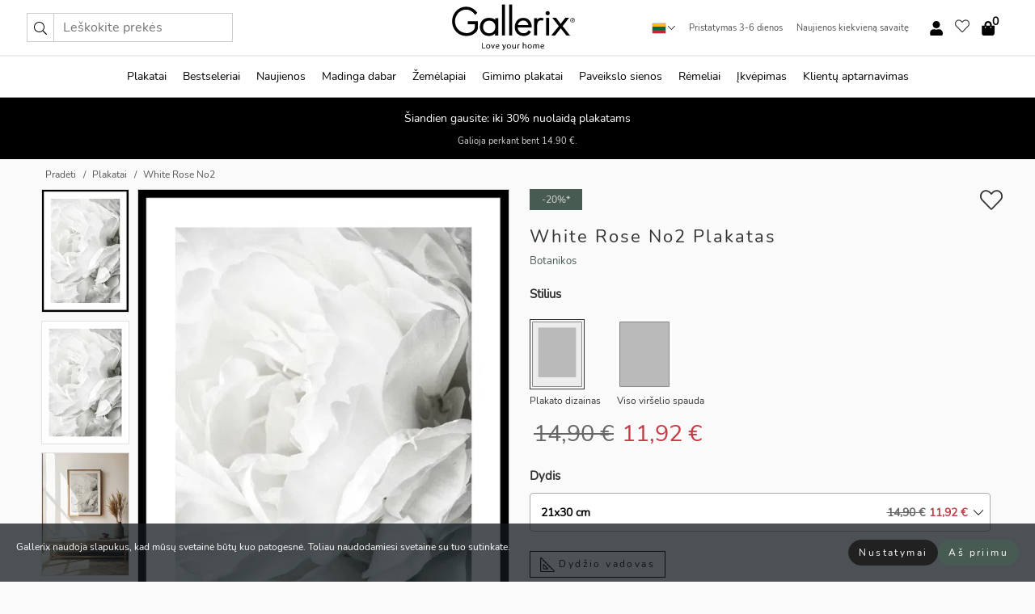

--- FILE ---
content_type: text/html; charset=UTF-8
request_url: https://gallerix.lt/plakatas/2977-white-rose-no2
body_size: 21044
content:
<!DOCTYPE html>
<html lang="lt-LT">

<head><script>(function(w,i,g){w[g]=w[g]||[];if(typeof w[g].push=='function')w[g].push(i)})
(window,'GTM-NKPLNM7','google_tags_first_party');</script><script>(function(w,d,s,l){w[l]=w[l]||[];(function(){w[l].push(arguments);})('set', 'developer_id.dYzg1YT', true);
		w[l].push({'gtm.start':new Date().getTime(),event:'gtm.js'});var f=d.getElementsByTagName(s)[0],
		j=d.createElement(s);j.async=true;j.src='/62sa/';
		f.parentNode.insertBefore(j,f);
		})(window,document,'script','dataLayer');</script>
  <title>
    White Rose No2 Plakatas | Botanikos | Gallerix.lt  </title>
  <meta name="description" content="Plakatas White Rose No2. Baltos rožės stambus planas, kuriame ploni žiedlapiai sukuria švelnias tekstūras ir abstraktų šviesių atspalvių raštą...." />
  <link rel="preload" href="/node_modules/photoswipe/dist/photoswipe.css?v=5.3.3" as="style"
    onload="this.onload=null;this.rel='stylesheet'">
  <!-- <link rel="preload" href="/node_modules/photoswipe/dist/default-skin/default-skin.css" as="style" onload="this.onload=null;this.rel='stylesheet'"> -->

  <meta property="og:title" content="White Rose No2">
  <meta property="og:description"
    content="Baltos rožės stambus planas, kuriame ploni žiedlapiai sukuria švelnias tekstūras ir abstraktų šviesių atspalvių raštą. Subtilūs baltos ir pilkos spalvų perėjimai sukuria erdvumo pojūtį. Botaninis plakatas išryškina detales ir ypač tinka miegamiesiems arba ramioms minimalistinio dekoro aplinkoms.">
  <meta property="og:type" content="product">
  <meta property="og:url" content="https://gallerix.lt/plakatas/2977-white-rose-no2">
  <meta property="og:site_name" content="Gallerix.lt">
  <meta property="product:retailer_item_id" content="2977">
  <meta property="product:availability" content="instock">

  <link rel="alternate" hreflang="sv-se" href="https://gallerix.se/poster/2977-white-rose-no2"><link rel="alternate" hreflang="de-de" href="https://gallerix.de/poster/2977-white-rose-no2"><link rel="alternate" hreflang="da-dk" href="https://gallerix-home.dk/plakat/2977-white-rose-no2"><link rel="alternate" hreflang="en-gb" href="https://gallerix.co.uk/poster/2977-white-rose-no2"><link rel="alternate" hreflang="fi-fi" href="https://gallerix.fi/juliste/2977-white-rose-no2"><link rel="alternate" hreflang="nl-nl" href="https://gallerix.nl/poster/2977-white-rose-no2"><link rel="alternate" hreflang="de-at" href="https://gallerix.at/poster/2977-white-rose-no2"><link rel="alternate" hreflang="pl-pl" href="https://gallerix.pl/plakat/2977-white-rose-no2"><link rel="alternate" hreflang="fr-fr" href="https://gallerix.fr/affiche/2977-white-rose-no2"><link rel="alternate" hreflang="es-es" href="https://gallerix.es/poster/2977-white-rose-no2"><link rel="alternate" hreflang="cs-cz" href="https://gallerix.cz/plakat/2977-white-rose-no2"><link rel="alternate" hreflang="it-it" href="https://gallerix.it/poster-stampe/2977-white-rose-no2"><link rel="alternate" hreflang="en-ie" href="https://gallerix.ie/poster/2977-white-rose-no2"><link rel="alternate" hreflang="nl-be" href="https://gallerix.be/poster/2977-white-rose-no2"><link rel="alternate" hreflang="hu-hu" href="https://gallerix.hu/poszter/2977-white-rose-no2"><link rel="alternate" hreflang="sk-sk" href="https://gallerix.sk/plagat/2977-white-rose-no2"><link rel="alternate" hreflang="de-ch" href="https://gallerix.ch/poster/2977-white-rose-no2"><link rel="alternate" hreflang="pt-pt" href="https://gallerix.pt/poster/2977-white-rose-no2"><link rel="alternate" hreflang="fr-lu" href="https://gallerix.lu/affiche/2977-white-rose-no2"><link rel="alternate" hreflang="nb-no" href="https://gallerix-home.no/plakat/2977-white-rose-no2"><link rel="alternate" hreflang="et-ee" href="https://gallerix.ee/poster/2977-white-rose-no2"><link rel="alternate" hreflang="lv-lv" href="https://gallerix.lv/plakats/2977-white-rose-no2"><link rel="alternate" hreflang="lt-lt" href="https://gallerix.lt/plakatas/2977-white-rose-no2"><link rel="alternate" hreflang="ro-ro" href="https://gallerix.ro/poster/2977-white-rose-no2">
  <!-- PRECONNECTS -->

<!-- <link href="https://www.googletagmanager.com" rel="preconnect">
<link href="https://googleads.g.doubleclick.net" rel="preconnect">
<link href="https://www.google-analytics.com" rel="preconnect"> -->

<!-- <link href="//www.googletagmanager.com" rel="dns-prefetch">
<link href="//googleads.g.doubleclick.net" rel="dns-prefetch">
<link href="//www.google-analytics.com" rel="dns-prefetch"> -->


<!-- <link href="https://connect.facebook.net" rel="preconnect">
<link href="//connect.facebook.net" rel="dns-prefetch"> -->
<!-- <link href="https://bat.bing.com" rel="preconnect"> -->
<!-- <link href="//bat.bing.com" rel="dns-prefetch"> -->
<!-- <link href="https://e.clarity.ms" rel="preconnect"> -->
<!-- <link href="//e.clarity.ms" rel="dns-prefetch"> -->
<!-- <link href="https://s.pinimg.com" rel="preconnect"> -->
<!-- <link href="//s.pinimg.com" rel="dns-prefetch"> -->

<!-- FONTS -->
<link rel="preload" href="/fonts/Nunito_Sans/NunitoSans-400-latin.woff2" as="font" type="font/woff2" crossorigin>
<link rel="preload" href="/fonts/Nunito_Sans/NunitoSans-400-latin-ext.woff2" as="font" type="font/woff2" crossorigin>
<link rel="preload" href="/fonts/Montserrat/Montserrat-300-latin.woff2" as="font" type="font/woff2" crossorigin>
<link rel="preload" href="/fonts/Montserrat/Montserrat-300-latin-ext.woff2" as="font" type="font/woff2" crossorigin>
<!-- <link rel="preconnect" href="https://fonts.googleapis.com">
<link rel="preconnect" href="https://fonts.gstatic.com" crossorigin>
<link href="https://fonts.googleapis.com/css2?family=Montserrat:wght@300;500&family=Nunito+Sans&display=swap" rel="stylesheet"> -->

<link rel="preload" href="/lib/fontawesome/webfonts/fa-solid-900.woff2" as="font" type="font/woff2" crossorigin>
<link rel="preload" href="/lib/fontawesome/webfonts/fa-light-300.woff2" as="font" type="font/woff2" crossorigin>
<link rel="preload" href="/lib/fontawesome/webfonts/fa-regular-400.woff2" as="font" type="font/woff2" crossorigin>
<!-- <link rel="preload" href="/lib/fontawesome/webfonts/fa-brands-400.woff2" as="font" type="font/woff2" crossorigin> -->


<meta http-equiv="Content-Type" content="text/html; charset=utf-8" />
<meta http-equiv="Content-Language" content="lt" />
<meta name="viewport" content="width=device-width, initial-scale=1">
<!-- <meta name="robots" content="INDEX,FOLLOW"/> -->

<link rel="stylesheet" href="/dist/css/bootstrap-grid.min.css" />


<style>
  @font-face{font-family:Montserrat;font-style:normal;font-weight:300;font-display:swap;src:local("Montserrat"),url(/fonts/Montserrat/Montserrat-300-latin-ext.woff2) format("woff2");unicode-range:U+0100-024F,U+0259,U+1E00-1EFF,U+2020,U+20A0-20AB,U+20AD-20CF,U+2113,U+2C60-2C7F,U+A720-A7FF}@font-face{font-family:Montserrat;font-style:normal;font-weight:300;font-display:swap;src:local("Montserrat"),url(/fonts/Montserrat/Montserrat-300-latin.woff2) format("woff2");unicode-range:U+0000-00FF,U+0131,U+0152-0153,U+02BB-02BC,U+02C6,U+02DA,U+02DC,U+2000-206F,U+2074,U+20AC,U+2122,U+2191,U+2193,U+2212,U+2215,U+FEFF,U+FFFD}@font-face{font-family:Montserrat;font-style:normal;font-weight:500;font-display:swap;src:local("Montserrat"),url(/fonts/Montserrat/Montserrat-500.woff2) format("woff2");unicode-range:U+0100-024F,U+0259,U+1E00-1EFF,U+2020,U+20A0-20AB,U+20AD-20CF,U+2113,U+2C60-2C7F,U+A720-A7FF}@font-face{font-family:Montserrat;font-style:normal;font-weight:500;font-display:swap;src:local("Montserrat"),url(/fonts/Montserrat/Montserrat-500.woff2) format("woff2");unicode-range:U+0000-00FF,U+0131,U+0152-0153,U+02BB-02BC,U+02C6,U+02DA,U+02DC,U+2000-206F,U+2074,U+20AC,U+2122,U+2191,U+2193,U+2212,U+2215,U+FEFF,U+FFFD}@font-face{font-family:"Nunito Sans";font-style:normal;font-weight:400;font-display:swap;src:local("Nunito Sans"),url(/fonts/Nunito_Sans/NunitoSans-400-latin-ext.woff2) format("woff2");unicode-range:U+0100-024F,U+0259,U+1E00-1EFF,U+2020,U+20A0-20AB,U+20AD-20CF,U+2113,U+2C60-2C7F,U+A720-A7FF}@font-face{font-family:"Nunito Sans";font-style:normal;font-weight:400;font-display:swap;src:local("Nunito Sans"),url(/fonts/Nunito_Sans/NunitoSans-400-latin.woff2) format("woff2");unicode-range:U+0000-00FF,U+0131,U+0152-0153,U+02BB-02BC,U+02C6,U+02DA,U+02DC,U+2000-206F,U+2074,U+20AC,U+2122,U+2191,U+2193,U+2212,U+2215,U+FEFF,U+FFFD}</style>
<style>
  :root{--orange:coral;--red:#cd1f26;--gallerixGreen:#475b52;--gallerixLightGreen:#a5b3a7;--header-font-family:Montserrat,sans-serif;--text-font-family:"Nunito Sans",sans-serif}*,:after,:before{-moz-box-sizing:border-box;-webkit-box-sizing:border-box;box-sizing:border-box}html{-ms-text-size-adjust:100%;-webkit-text-size-adjust:100%;-webkit-font-smoothing:antialiased}body{margin:0;color:#333;background:#fafafa;font-family:var(--text-font-family);font-size:14px}svg:not(:root){overflow:hidden}a{color:var(--gallerixGreen);text-decoration:none;background-color:transparent}.icon{display:inline-block;width:1em;height:1em;stroke-width:0;stroke:currentColor;fill:currentColor;pointer-events:none;line-height:1}.btn{position:relative;display:inline-block;outline:0;z-index:1;padding:.5em 1em;border-radius:0;font-size:12px;text-align:center;letter-spacing:.2em;font-family:var(--text-font-family);font-weight:400;text-decoration:none;cursor:pointer}.btn--big{text-transform:uppercase;padding:1.6em 2.4em}.btn--round{border-radius:18px;font-family:var(--text-font-family);padding:5px 15px}.topbar__left,.topbar__right{height:100%;display:flex;align-items:center}.topbar__right{justify-content:flex-end}.topbar-mobile-menu{display:flex;align-items:center;gap:.8em}@media only screen and (min-width:768px){.topbar-mobile-menu{display:none}}#hamburger-nav-icon{width:25px;height:20px;position:relative;margin:14px auto 10px 10px;-webkit-transform:rotate(0);-moz-transform:rotate(0);-o-transform:rotate(0);transform:rotate(0);-webkit-transition:.5s ease-in-out;-moz-transition:.5s ease-in-out;-o-transition:.5s ease-in-out;transition:.5s ease-in-out;cursor:pointer;z-index:1001}#hamburger-nav-icon span{display:block;position:absolute;height:1px;width:100%;background:#222;border-radius:1px;opacity:1;left:0;-webkit-transform:rotate(0);-moz-transform:rotate(0);-o-transform:rotate(0);transform:rotate(0);-webkit-transition:.25s ease-in-out;-moz-transition:.25s ease-in-out;-o-transition:.25s ease-in-out;transition:.25s ease-in-out}.hover-menu{position:relative;text-align:center;display:flex;align-items:center;float:right;padding:0;margin:0;height:100%}.hover-button{padding:0 8px;position:relative;z-index:10;display:block;width:100%;height:100%;cursor:pointer;-webkit-backface-visibility:hidden;backface-visibility:hidden;color:#000}.hover-panel{overflow:auto;position:fixed;width:480px;max-width:90%;height:auto;min-height:100%;top:0;bottom:0;padding:0;text-align:left;background:#fff;z-index:1266;-webkit-overflow-scrolling:touch;transition:all .6s cubic-bezier(.2,1,.3,1);color:#333}.hover-panel-right{right:-480px;border-left:1px solid #333}.items-in-cart{position:absolute;right:2px;top:-8px;font-weight:700;font-family:var(--text-font-family)}.site-menu{padding:0;list-style:none;width:100%;margin:0}.site-menu>li{display:inline-block;color:#000}.site-menu a{color:#000}.site-menu a:hover{text-decoration:none}.site-menu>li>a{margin:0 8px;line-height:50px;display:block}.site-menu .main-sub-container{background:#fff;position:absolute;left:0;top:51px;z-index:75;width:100%;text-align:left;background:#fefefe;display:none;color:#000;padding-bottom:15px;border-top:2px solid #ccc;border-bottom:2px solid #ccc;box-shadow:inset 0 10px 22px -23px rgba(0,0,0,.75)}.site-menu .main-sub-container.show{display:block}.main-sub-container .sub-container-wrapper{display:flex;flex-direction:column;justify-content:space-around}.site-menu .main-sub-container>div{padding:0 20px}.site-menu .main-sub-container .top-horizontal{display:flex;padding:20px;margin-bottom:20px;border-bottom:1px solid #ccc}.site-menu .main-sub-container .bottom-horizontal{display:flex}.site-menu .top-horizontal a{font-weight:700;margin-right:20px}.site-menu a:hover{color:#999}.site-menu>li:before{position:absolute;bottom:0;content:" ";border-right:7px solid transparent;border-bottom:7px solid #ccc;border-left:7px solid transparent;transform:translateX(-50%);width:0;height:0;opacity:0}.site-menu>li:hover:before{opacity:.9}.site-menu .main-sub-container ul{list-style:none;padding:0;padding:0 25px;border-left:1px solid #ccc}.site-menu .main-sub-container ul:first-child{border-left:none}.site-menu .main-sub-container ul.extend-prev-ul{padding-top:40px;border-left:none}.site-menu .main-sub-container ul .sub-heading{font-weight:700;padding:10px 0}.topbar .web-logo img{height:76px}.country-selector__overlay{position:fixed;top:0;bottom:0;left:0;right:0;z-index:10;display:none;background:0 0}.country-selector .icon--chevron-up{font-size:.6rem;transform:rotate(180deg)}.flag-icon{width:16px;height:12px;box-shadow:0 0 1px #000}.country-list{opacity:0;position:absolute;z-index:-1;top:100%;right:0}.camp-mark{display:inline-block;padding:4px 15px;background-color:var(--gallerixGreen);background-position:initial;background-repeat:initial;background:var(--gallerixGreen);color:#ddd;font-size:11px;text-transform:uppercase}.camp-mark.product-page{margin-bottom:20px;margin-right:10px;font-size:12px}.header-search{border:1px solid #d9d9d9;display:flex;align-items:center}.header-search__btn{background:0 0;border:0;font-size:1rem;padding:0 .5em}.header-search__input{background:0 0;border:0;font-size:1rem;padding:.3em .7em;border-left:1px solid #d9d9d9;outline:transparent}.input-group{position:relative;display:-ms-flexbox;display:flex;-ms-flex-wrap:wrap;flex-wrap:wrap;-ms-flex-align:stretch;align-items:stretch;width:100%}.label-inv-term{position:absolute;left:-9999px}.gallery-search-input-group .input-group-prepend{background-color:#fff;font-size:16px}.gallery-search-input-group .form-control,.gallery-search-input-group .input-group-prepend{border-color:#ccc;border-radius:1px;font-size:16px}.input-group-prepend{margin-right:-1px}.input-group-append,.input-group-prepend{display:-ms-flexbox;display:flex}.input-group>.input-group-append:last-child>.btn:not(:last-child):not(.dropdown-toggle),.input-group>.input-group-append:last-child>.input-group-text:not(:last-child),.input-group>.input-group-append:not(:last-child)>.btn,.input-group>.input-group-append:not(:last-child)>.input-group-text,.input-group>.input-group-prepend>.btn,.input-group>.input-group-prepend>.input-group-text{border-top-right-radius:0;border-bottom-right-radius:0}.gallery-search-input-group .input-group-prepend,.gallery-search-input-group .input-group-text{background-color:#fff;font-size:12px}.input-group-text{display:-ms-flexbox;display:flex;-ms-flex-align:center;align-items:center;padding:.375rem .75rem;margin-bottom:0;font-size:1rem;font-weight:400;line-height:1.5;color:#495057;text-align:center;white-space:nowrap;background-color:#e9ecef;border:1px solid #ced4da;border-radius:.25rem}.form-control{display:block;width:100%;height:calc(1.5em + .75rem + 2px);padding:.375rem .75rem;font-size:1rem;font-weight:400;line-height:1.5;color:#495057;background-color:#fff;background-clip:padding-box;border:1px solid #ced4da;border-radius:.25rem;transition:border-color .15s ease-in-out,box-shadow .15s ease-in-out}.input-group>.custom-file,.input-group>.custom-select,.input-group>.form-control,.input-group>.form-control-plaintext{position:relative;-ms-flex:1 1 auto;flex:1 1 auto;width:1%;min-width:0;margin-bottom:0}.float-left{float:left}@media (max-width:992px){.navbar-left,.navbar-right{display:none}.navbar{position:absolute;left:-1000px}.site-menu .top-horizontal a{margin-bottom:8px}.topbar{top:0;left:0;height:45px;width:100%;z-index:1205;background:#fff;border-bottom:1px solid #ccc;text-align:center}.topbar.row{margin:0}.topbar .web-logo img{height:32px;text-align:center}.site-menu{position:fixed;width:480px;max-width:90%;height:auto;min-height:100%;top:45px;bottom:0;padding:0 0 45px 0;text-align:left;background:#fff;z-index:1011;overflow-y:scroll;-webkit-overflow-scrolling:touch;transition:all .6s cubic-bezier(.2,1,.3,1);color:#333;left:-480px;border-right:1px solid #333}.site-menu.panel-active{left:-16px}.site-menu>li{display:block;padding-left:16px;position:relative;border-bottom:1px solid #eee}.site-menu li a{display:block}.site-menu li .main-sub-container{transition:all linear .2s;display:none}.site-menu>li.active .main-sub-container{display:block}.site-menu .main-sub-container .bottom-horizontal,.site-menu .main-sub-container .top-horizontal{flex-direction:column;padding:11px 0 11px 10px;margin-bottom:7px}.site-menu .main-sub-container ul{min-height:0}.site-menu .main-sub-container ul.extend-prev-ul{padding-top:0}.site-menu li .main-sub-container+i{position:absolute;right:13px;top:18px;transition:all linear .2s}.site-menu li.active .main-sub-container+i{transform:rotate(180deg)}.site-menu .main-sub-container{border:none;position:relative;padding:3px 0;top:0;left:0}.site-menu>li:before{display:none}.site-menu .main-sub-container ul{border-left:none;padding:0 0 0 7px;margin-left:3px;float:none}.search-form{width:100%;position:absolute;top:-100px;left:0;background:#fff}.search-form.active{top:45px;border-bottom:1px solid #eee;padding:13px 10px}n-sub-container ul li{padding:5px 0}.site-menu>li .navbar-text{width:100%;display:block;padding:0}}.top-menu-icon{font-size:18px}@media (min-width:768px){header .navbar-right ul{opacity:1}}.heading{letter-spacing:.2em;text-transform:uppercase;font-weight:300;font-family:var(--header-font-family)}.line-header,h2.header{position:relative;color:#303030;font-size:16px;margin:50px 0 30px;width:100%}.line-header:before,h2.header:before{content:"";display:block;border-top:solid 1px #c1c1c1;width:100%;height:1px;position:absolute;top:50%;z-index:1}.line-header span,h2.header span{background:#fafafa;padding:0 20px;position:relative;z-index:5}.text-center{text-align:center!important}.jumbo{width:100%;height:25vh;align-items:center;justify-content:center;display:flex;position:relative}@media only screen and (min-width:576px){.jumbo{height:45vh}}@media only screen and (min-width:768px){.jumbo{height:calc(100vh - 172px)}}.jumbo--fs{height:calc(100vh - 172px)}.jumbo--fs .jumbo__shield{display:flex!important}.jumbo__img{position:absolute;width:100%;height:100%;object-fit:cover;top:0;right:0;bottom:0;left:0;z-index:-1}.jumbo__shield{flex-direction:column;color:#fff;text-align:center;padding:25px;background:rgba(0,0,0,.3);display:none}@media only screen and (min-width:768px){.jumbo__shield{padding:100px;display:flex!important}}.jumbo__shield .heading,.jumbo__shield p{margin-bottom:15px}@media only screen and (min-width:768px){.jumbo__shield{padding:100px}}.jumbo small{font-size:.95rem;font-weight:400}@media only screen and (min-width:768px){.jumbo small{font-size:.75rem}}.jumbo__title{font-size:1.2rem;font-weight:400}@media only screen and (min-width:768px){.jumbo__title{font-size:1.8rem;font-weight:300}}.jumbo__btn{margin-top:1em}.usp-banner{background:#fff;text-align:center;color:#4d4d4d;font-size:.7rem}.usp-banner--mobile{display:block;border-bottom:1px solid #eee}@media only screen and (min-width:992px){.usp-banner--mobile{display:none}}.usp-banner--desktop{display:none}@media only screen and (min-width:992px){.usp-banner--desktop{display:block;margin-right:1em}}.usp-banner>ul{display:inline-block;margin:0;padding:0}.usp-banner>ul>li{display:inline-block;padding:0 7px;line-height:35px}.info-banner{text-align:center;width:100%;z-index:72}.info-banner__item{width:100%;z-index:0;font-size:1rem;display:none;z-index:1;line-height:28px;padding:10px 0}@media only screen and (min-width:768px){.info-banner__item{line-height:31px}}.info-banner__item--active{display:block!important}.campaign-marks{display:flex;justify-content:center;margin-bottom:5px}.gallery-list,.product-item{position:relative;padding:0 1px;font-size:11px;margin:10px 0;padding:0 6px;display:flex;flex-direction:column}@media only screen and (min-width:768px){.product-item{padding:0 2%}}.product-item__details{margin-top:auto;display:flex;justify-content:space-between;text-align:center;position:relative}.product-item__details .list-info{flex:1 1 auto;max-width:100%}@media (min-width:768px){.product-item__details .list-fav{position:absolute;right:2px;top:0}}.product-item__img{margin-bottom:10px;position:relative;padding-bottom:140.1%;height:0}.product-item__img img{border:1px solid #ccc;max-width:100%;width:100%;height:auto;position:absolute;top:0;right:0;bottom:0;left:0;margin:auto}.product-item__img img.crossfadebottom{position:absolute;opacity:0;transition:all .3s ease-in}.product-item__title{color:#333;font-size:.9rem;margin:0;line-height:1.5rem;overflow:hidden;text-overflow:ellipsis;white-space:nowrap}.star-rating-holder{display:flex}.star-rating-holder .star{width:26px;height:26px;margin-right:1px;color:#000;display:flex;align-items:center}.star-rating-holder .star-small{padding:3px 3px;font-size:18px}.star-rating-holder .star-medium{padding:3px 5px;font-size:25px}.star-rating-holder .star-large{padding:8px 15px;font-size:25px}.container,.container-fluid,.container-lg,.container-md,.container-sm,.container-xl{width:100%;padding-right:15px;padding-left:15px;margin-right:auto;margin-left:auto}.d-flex{display:flex}.fa,.fab,.fad,.fal,.far,.fas{-moz-osx-font-smoothing:grayscale;-webkit-font-smoothing:antialiased;display:inline-block;font-style:normal;font-variant:normal;text-rendering:auto;line-height:1}.fa,.fas{font-family:'Font Awesome 5 Pro';font-weight:900}.fal{font-family:'Font Awesome 5 Pro';font-weight:300}.fab{font-family:'Font Awesome 5 Brands';font-weight:400}.fa-fw{text-align:center;width:1.25em}.slider{position:relative;margin-left:-15px;margin-right:-15px}@media only screen and (min-width:768px){.slider{margin-left:0;margin-right:0}}.slider__frame{overflow:hidden}.slider__wrapper{overflow-x:scroll;padding-left:15px;margin-left:0;margin-right:0}@media only screen and (min-width:768px){.slider__wrapper{padding-left:15px;margin-left:-15px;margin-right:-15px}}.slider__wrapper::-webkit-scrollbar{display:none}.slider__list{display:flex;list-style-type:none;margin:0;padding:0;position:relative}.slider__item{width:47%;padding:0 15px 0 0!important;flex-shrink:0}@media only screen and (min-width:768px){.slider__item{width:16.6666666667%}}.slider__btn{display:none;position:absolute;top:50%;transform:translateY(-50%);z-index:1;font-size:25px;background:0 0;border:0}@media only screen and (min-width:768px){.slider__btn{display:flex}}.slider__btn--prev{left:0;transform:rotate(-90deg)}@media only screen and (min-width:1300px){.slider__btn--prev{left:-75px}}.slider__btn--next{right:0;transform:rotate(90deg)}@media only screen and (min-width:1300px){.slider__btn--next{right:-75px}}.breadcrumbs{margin:10px 0 15px;padding:0}.breadcrumbs a{color:#565656}.breadcrumbs>li{color:#565656;display:inline-block;font-size:12px}.breadcrumbs>li:first-child:before{content:"";margin:0}.breadcrumbs>li:before{font-family:var(--text-font-family);content:"/";margin:0 5px}</style>


  <link rel="canonical" href="https://gallerix.lt/plakatas/2977-white-rose-no2" />

<link rel="icon" type="image/png" href="https://gallerix.lt/img/favicon.png?1" />
<link rel="apple-touch-icon" href="https://gallerix.lt/img/favicon.png?1"/>
<link rel="icon" type="image/svg+xml" href="https://gallerix.lt/img/favicon.svg?1" />
<link rel="preload" href="/vendor/twbs/bootstrap/dist/css/bootstrap.min.css" as="style" onload="this.onload=null;this.rel='stylesheet'">
<noscript><link rel="stylesheet" href="/vendor/twbs/bootstrap/dist/css/bootstrap.min.css"></noscript>

<!-- <link rel="stylesheet" href="/lib/fontawesome/css/all.min.css" /> -->



<link rel="preload" href="/lib/fontawesome/css/bare.min.css?rel=1766144796396" as="style" onload="this.onload=null;this.rel='stylesheet'">
<noscript><link rel="stylesheet" href="/lib/fontawesome/css/bare.min.css?rel=1766144796396"></noscript>


<link rel="stylesheet" href="/dist/css/style.min.css?rel=1766144796396" />


<script>
const siteSettings = {
  locale: "lt_LT",
  currencyCode: "EUR",
  countryCode: "lt",
  languageCode: "lt",
  clerkKey: "DjG57od0jwVDE5i3CrnqDU80AAAVRH3t",
  vatPercentage: 21.00,
  siteUrl: "https://gallerix.lt",
};

const visitor = {
  uniqid: "hDEQTmFGMXWELcgtNNYJo2Ngd",
};

const locale = "lt_LT";
</script>

<script>
window.dataLayer = window.dataLayer || [];
</script>

<script>
  function gtag(){
    window.dataLayer.push(arguments);
  }
</script>

<!-- Google Tag Manager -->
<script>
(function(w,d,s,l,i){w[l]=w[l]||[];w[l].push({'gtm.start':
new Date().getTime(),event:'gtm.js'});var f=d.getElementsByTagName(s)[0],
j=d.createElement(s),dl=l!='dataLayer'?'&l='+l:'';j.async=true;j.src=
'https://www.googletagmanager.com/gtm.js?id='+i+dl;f.parentNode.insertBefore(j,f);
})(window,document,'script','dataLayer','GTM-NKPLNM7');
</script>
<!-- End Google Tag Manager -->


<!-- Facebook Pixel Code
<script>
    !function(f,b,e,v,n,t,s){if(f.fbq)return;n=f.fbq=function(){n.callMethod?
    n.callMethod.apply(n,arguments):n.queue.push(arguments)};if(!f._fbq)f._fbq=n;
    n.push=n;n.loaded=!0;n.version='2.0';n.queue=[];t=b.createElement(e);t.async=!0;
    t.src=v;s=b.getElementsByTagName(e)[0];s.parentNode.insertBefore(t,s)}(window,
    document,'script','https://connect.facebook.net/en_US/fbevents.js');
    fbq('init', '337926019941974'); // Insert your pixel ID here.
    fbq('track', 'PageView');
</script>
<noscript><img height="1" width="1" style="display:none" src="https://www.facebook.com/tr?id=337926019941974&ev=PageView&noscript=1"/></noscript>
DO NOT MODIFY -->
<!-- End Facebook Pixel Code -->

<!-- Pinterest Tag -->
<!-- <script>
!function(e){if(!window.pintrk){window.pintrk = function () {
window.pintrk.queue.push(Array.prototype.slice.call(arguments))};var
  n=window.pintrk;n.queue=[],n.version="3.0";var
  t=document.createElement("script");t.async=!0,t.src=e;var
  r=document.getElementsByTagName("script")[0];
  r.parentNode.insertBefore(t,r)}}("https://s.pinimg.com/ct/core.js");
pintrk('load', '');
pintrk('page');
</script>
<noscript>
<img height="1" width="1" style="display:none;" alt=""
  src="https://ct.pinterest.com/v3/?event=init&tid=&pd[em]=<hashed_email_address>&noscript=1" />
</noscript> -->
<!-- end Pinterest Tag -->

<!-- Bing tag --><!--
<script>
  (function(w,d,t,r,u)
  {
    var f,n,i;
    w[u]=w[u]||[],f=function()
    {
      var o={ti:"137005617"};
      o.q=w[u],w[u]=new UET(o),w[u].push("pageLoad")
    },
    n=d.createElement(t),n.src=r,n.async=1,n.onload=n.onreadystatechange=function()
    {
      var s=this.readyState;
      s&&s!=="loaded"&&s!=="complete"||(f(),n.onload=n.onreadystatechange=null)
    },
    i=d.getElementsByTagName(t)[0],i.parentNode.insertBefore(n,i)
  })
  (window,document,"script","//bat.bing.com/bat.js","uetq");
</script>-->
<!-- End Bing tag -->

<!-- Start of Clerk.io E-commerce Personalisation tool - www.clerk.io -->
<script type="text/javascript">
    (function(w,d){
    var e=d.createElement('script');e.type='text/javascript';e.async=true;
    e.src=(d.location.protocol=='https:'?'https':'http')+'://cdn.clerk.io/clerk.js';
    var s=d.getElementsByTagName('script')[0];s.parentNode.insertBefore(e,s);
    w.__clerk_q=w.__clerk_q||[];w.Clerk=w.Clerk||function(){w.__clerk_q.push(arguments)};
    })(window,document);

    Clerk('config', {
      key: 'DjG57od0jwVDE5i3CrnqDU80AAAVRH3t',
      visitor: 'hDEQTmFGMXWELcgtNNYJo2Ngd',
      debug: {
        enable: false,
        level: 'log'
      }
    });
</script>
<!-- End of Clerk.io E-commerce Personalisation tool - www.clerk.io -->
  <style>
    .favourite-flap{background:#fff;position:fixed;bottom:110px;right:-7px;color:#333;border:1px solid #eee;border-right:none;padding:7px 12px 7px 7px;border-radius:10px 0 0 10px;z-index:500;transition:all .2s ease}.main-product-image img{width:100%}.product-images{padding:0 0 35px 0;display:flex}.main-product-image a{position:relative;display:block;padding-bottom:calc(800 / 571 * 100%)}.main-product-image img{position:absolute;top:0;left:0;width:100%}.main-product-image{order:2;width:80%;padding:0 10px}.product-thumbs{order:1;width:20%;margin-top:0;overflow:hidden;list-style:none;padding:0 0 0 10px}.product-thumbs img{width:100%;border:1px solid #e1e1e1}.product-thumb{min-height:30px;transition:opacity .15s ease-in;width:100%;margin-bottom:10px}.product-thumb:last-child{margin-bottom:0}.product-thumb--portrait img{aspect-ratio:50/70}.product-thumb--landscape img{aspect-ratio:70/50}@media (max-width:767px){.product-images{padding:0 0 20px}.main-product-image{width:80%}.product-thumbs{order:2;width:20%;margin-top:0;padding:0 8px}.product-thumb{width:100%;margin-bottom:10px}.product-thumb:last-child{margin-bottom:0}}.gallery-product-title{font-size:22px;margin-top:0;letter-spacing:2px;font-weight:300}.product-option-img>li:first-child{margin-left:0}.product-option-img>li{float:left;margin:10px;cursor:pointer}.product-option-img span{font-size:12px;display:block;padding-top:5px}.product-option-img img{padding:2px;border:1px solid #fff}.view-frames{width:100%}.product-option__header,.product-options h4{font-weight:700;font-size:15px;margin:20px 0 10px}#btn-add-cart+ul{list-style:none;display:flex;margin:0;padding:0;width:100%;justify-content:space-evenly}#btn-add-cart+ul li{margin:10px 5px}.gallery-price{color:#333;font-weight:300;font-size:40px}  </style>
  <script>
    const productData = {
      id: '2977',
      name: `White Rose No2`,
      category: 'poster'
    };
  </script>
</head>

<body itemscope itemtype="http://schema.org/ItemPage">
  <!-- Google Tag Manager (noscript) -->
<noscript><iframe src="https://www.googletagmanager.com/ns.html?id=GTM-NKPLNM7" height="0" width="0" style="display:none;visibility:hidden"></iframe></noscript>
<!-- End Google Tag Manager (noscript) -->
 
<meta itemprop="url" content="https://gallerix.lt/plakatas/2977-white-rose-no2" />
<header class="navigation ">
  <!-- search dialog -->
  <div class="search-dialog container">
    <section class="search-dialog__body">
      <ul class="search-results" id="clerk-results"></ul>
      <div class="fs-dialog-search-area__no-items flex-center" style="display:none">
        <p>Jūsų paieška nedavė jokių rezultatų.</p>
        <div class="btn btn-outline--white btn--big fs-dialog-search-area__close">Uždaryti</div>
      </div>
      <br />
      <br />
      <div class="flex-center">
        <a href="/search" class="btn btn--black btn--big fs-dialog-search-area__btn" style="display:none;">Rodyti visus rezultatus</a>
      </div>
    </section>
  </div>
	<div class="topbar brand-area">
		<div class="topbar-left topbar__left">
			<div class="mobile-menu-btn topbar-mobile-menu">
				<div class="topbar-mobile-menu__btn" id="menu-btn">
					<div id="hamburger-nav-icon">
						<span></span>
						<span></span>
						<span></span>
						<span></span>
					</div>
				</div>
				<div class="topbar-mobile-menu__search open-search">
					<img src="/img/svg-icons/search.svg?47" fetchpriority="high" class="icon icon--search " />				</div>
			</div>

			<div class="search-form">
				<form class="w-70" method="get" action="/search" itemscope itemprop="potentialAction" itemtype="http://schema.org/SearchAction">
					<meta itemprop="target" content="https://gallerix.lt/search/?s={s}">
					
                    <div class="header-search">
            <div class="header-search__item">
              <button class="header-search__btn" role="button" aria-label="Paieška"><img src="/img/svg-icons/search.svg?47" fetchpriority="high" class="icon icon--search " /></button>
            </div>
            <input type="text" name="s" class="header-search__item header-search__input" placeholder="Leškokite prekės" value="" id="search_inp" itemprop="query-input" autocomplete="off" />
          </div>
          				</form>
			</div>
			
		</div>
		<div class="topbar-center  topbar__center">
			
			<a class="web-logo" href="https://gallerix.lt" style="z-index:1;">
				<picture>
					<source srcset="/img/logo_black.svg" media="(max-width:992px)" />
					<img alt="Gallerix logo" src="/img/gallerix_logo_slogan.svg" width="152" height="76" />
				</picture>

			</a>
		</div>
		<div class="topbar-right topbar__right">
		<div class="usp-banner usp-banner--desktop">
			<ul>
				<li>	
					<div class="country-selector">
						
						<svg class="flag-icon"><use xlink:href="/img/flags.svg?23#lt" /></svg>
						<img src="/img/svg-icons/chevron-up.svg?47" fetchpriority="high" class="icon icon--chevron-up " />						
						<div class="country-selector__overlay"></div>
						<ul class="country-list">
						<li class="country-list__item"><a href="https://gallerix.be"><svg class="flag-icon"><use xlink:href="/img/flags.svg?23#be" /></svg> België</a></li><li class="country-list__item"><a href="https://gallerix.cz"><svg class="flag-icon"><use xlink:href="/img/flags.svg?23#cz" /></svg> Česká republika</a></li><li class="country-list__item"><a href="https://gallerix-home.dk"><svg class="flag-icon"><use xlink:href="/img/flags.svg?23#dk" /></svg> Danmark</a></li><li class="country-list__item"><a href="https://gallerix.de"><svg class="flag-icon"><use xlink:href="/img/flags.svg?23#de" /></svg> Deutschland</a></li><li class="country-list__item"><a href="https://gallerix.ee"><svg class="flag-icon"><use xlink:href="/img/flags.svg?23#ee" /></svg> Eesti</a></li><li class="country-list__item"><a href="https://gallerix.es"><svg class="flag-icon"><use xlink:href="/img/flags.svg?23#es" /></svg> España</a></li><li class="country-list__item"><a href="https://gallerix.fr"><svg class="flag-icon"><use xlink:href="/img/flags.svg?23#fr" /></svg> France</a></li><li class="country-list__item"><a href="https://gallerix.ie"><svg class="flag-icon"><use xlink:href="/img/flags.svg?23#ie" /></svg> Ireland</a></li><li class="country-list__item"><a href="https://gallerix.it"><svg class="flag-icon"><use xlink:href="/img/flags.svg?23#it" /></svg> Italia</a></li><li class="country-list__item"><a href="https://gallerix.lv"><svg class="flag-icon"><use xlink:href="/img/flags.svg?23#lv" /></svg> Latvija</a></li><li class="country-list__item"><a href="https://gallerix.lt"><svg class="flag-icon"><use xlink:href="/img/flags.svg?23#lt" /></svg> Lietuva</a></li><li class="country-list__item"><a href="https://gallerix.lu"><svg class="flag-icon"><use xlink:href="/img/flags.svg?23#lu" /></svg> Luxembourg</a></li><li class="country-list__item"><a href="https://gallerix.hu"><svg class="flag-icon"><use xlink:href="/img/flags.svg?23#hu" /></svg> Magyarország</a></li><li class="country-list__item"><a href="https://gallerix.nl"><svg class="flag-icon"><use xlink:href="/img/flags.svg?23#nl" /></svg> Nederland</a></li><li class="country-list__item"><a href="https://gallerix-home.no"><svg class="flag-icon"><use xlink:href="/img/flags.svg?23#no" /></svg> Norge</a></li><li class="country-list__item"><a href="https://gallerix.pl"><svg class="flag-icon"><use xlink:href="/img/flags.svg?23#pl" /></svg> Polska</a></li><li class="country-list__item"><a href="https://gallerix.pt"><svg class="flag-icon"><use xlink:href="/img/flags.svg?23#pt" /></svg> Portugal</a></li><li class="country-list__item"><a href="https://gallerix.ro"><svg class="flag-icon"><use xlink:href="/img/flags.svg?23#ro" /></svg> România</a></li><li class="country-list__item"><a href="https://gallerix.ch"><svg class="flag-icon"><use xlink:href="/img/flags.svg?23#ch" /></svg> Schweiz</a></li><li class="country-list__item"><a href="https://gallerix.sk"><svg class="flag-icon"><use xlink:href="/img/flags.svg?23#sk" /></svg> Slovensko</a></li><li class="country-list__item"><a href="https://gallerix.fi"><svg class="flag-icon"><use xlink:href="/img/flags.svg?23#fi" /></svg> Suomi</a></li><li class="country-list__item"><a href="https://gallerix.se"><svg class="flag-icon"><use xlink:href="/img/flags.svg?23#se" /></svg> Sverige</a></li><li class="country-list__item"><a href="https://gallerix.co.uk"><svg class="flag-icon"><use xlink:href="/img/flags.svg?23#gb" /></svg> United Kingdom</a></li><li class="country-list__item"><a href="https://gallerix.at"><svg class="flag-icon"><use xlink:href="/img/flags.svg?23#at" /></svg> Österreich</a></li>						</ul>
					</div>
				</li>
				<li>Pristatymas 3-6 dienos</li>
				<li>Naujienos kiekvieną savaitę</li>
			</ul>
		</div>
			<ul class="hover-menu">
				<li>
											<div class="hover-button login">
							<img src="/img/svg-icons/solid-user.svg?47" fetchpriority="high" class="icon icon--solid-user top-menu-icon" />						</div>
									</li>
				<li>
					<div class="hover-panel-trigger">
						<div class="hover-button favourite-icon">
							<i class="fal fa-fw fa-heart header-fav top-menu-icon"></i>
						</div>
						<div class="hover-panel hover-panel-right slide-in-fav">
							<div class="minicart-wrapper">
								<div class="minicart-header">
									<span class="cart-close"><i class="fal fa-fw fa-times"></i></span>
									<h4>Mano mėgstamiausi</h4>
									<div></div>
								</div>
								<div class="minicart-body scrollbar">
									<ul class="minicart-items">
										
									</ul>
								</div>
								
								<div class="minicart-footer">
									<div id="fav-share-btn">
										<button class="btn btn--green share-favourite w-100">Dalytis mėgstamiausiųjų sąrašu</button>
									</div>
									<div id="fav-share-link" class="text-center" style="display:none;">
										<div><strong>Nuoroda į mėgstamiausius</strong></div>
										<a href=""></a>
									</div>
								</div>
							</div>
						</div>
					</div>
				</li>
				<li>
					<div class="hover-panel-trigger">
						<div class="hover-button header-cart-btn">
							<img src="/img/svg-icons/shopping-bag.svg?47" fetchpriority="high" class="icon icon--shopping-bag top-menu-icon " />							<span class="items-in-cart">0</span>
						</div>
						<div class="hover-panel hover-panel-right slide-in-cart">
							<div class="minicart-wrapper">
								<div class="minicart-header">
									<span class="cart-close"><i class="fal fa-fw fa-times"></i></span>
									<h4>Krepšelis</h4>
									<div></div>
								</div>
								<div class="minicart-body scrollbar">
									<ul class="minicart-items">
										
									</ul>
								</div>
								
								<div class="minicart-footer">
									<div class="minicart-total-discount" style="display:none">
										<div>Jūs taupote</div>
										<div class="minicart-discount-amount">0,00 €</div>
									</div>
									<div class="minicart-total-summary">
										<div>Iš viso</div>
										<div class="minicart-total-sum">0,00 €</div>
									</div>
									
									<a href="https://gallerix.lt/checkout" class="btn btn--big btn--green w-100">Kasa</a>
									
								</div>
							</div>
						</div>
					</div>
				</li>
			</ul>
		</div>
	</div>

	<div class="navbar">
		<div class="navbar-left">
		</div>
		<div class="navbar-center">
		
			<ul class="site-menu">
				<li>
					<a href="https://gallerix.lt/plakatai" class="menu-item">Plakatai</a>
					<div class="main-sub-container">
						<div class="top-horizontal">
							<a href="https://gallerix.lt/gimimo-plakatas/">Gimimo plakatai</a>
							<a href="https://gallerix.lt/zemelapis/">Žemėlapiai</a>
							<a href="https://gallerix.lt/plakatai">Visi plakatai</a>
						</div>
						<div class="bottom-horizontal">
							<ul class="d-md-none d-xl-block">
								<li class="sub-heading"><a href="https://gallerix.lt/plakatai">Geriausi sąrašai</a></li>
								<li><a href="https://gallerix.lt/plakatai/popular" data-value="">Bestseleriai</a></li>
								<li><a href="https://gallerix.lt/plakatai/news" data-value="">Naujienos</a></li>
								<li><a href="https://gallerix.lt/plakatai/trending" data-value="">Madinga dabar</a></li>
							</ul>
							<ul>
								<li class="sub-heading"><a href="https://gallerix.lt/plakatai">Kategorijos</a></li>
								<li><a href="https://gallerix.lt/plakatai">Visos kategorijos</a></li>
								<li><a href="https://gallerix.lt/plakatai/1-abstraktus">Abstraktus</a></li><li><a href="https://gallerix.lt/plakatai/97-akvarele">Akvarelė</a></li><li><a href="https://gallerix.lt/plakatai/156-aliejiniai-paveikslai">Aliejiniai paveikslai</a></li><li><a href="https://gallerix.lt/plakatai/3-botanikos">Botanikos</a></li><li><a href="https://gallerix.lt/plakatai/22-fakta-och-kunskap">Fakta och Kunskap</a></li><li><a href="https://gallerix.lt/plakatai/24-fotografijos">Fotografijos</a></li><li><a href="https://gallerix.lt/plakatai/29-gamta">Gamta</a></li><li><a href="https://gallerix.lt/plakatai/26-grafika">Grafika</a></li><li><a href="https://gallerix.lt/plakatai/21-gyvunai">Gyvūnai</a></li><li><a href="https://gallerix.lt/plakatai/166-helovinas">Helovinas</a></li></ul><ul class="extend-prev-ul"><li><a href="https://gallerix.lt/plakatai/27-ikoniskos-nuotraukos">Ikoniškos nuotraukos</a></li><li><a href="https://gallerix.lt/plakatai/59-japandi">Japandi</a></li><li><a href="https://gallerix.lt/plakatai/34-juodai-balti">Juodai balti</a></li><li><a href="https://gallerix.lt/plakatai/41-kaledos">Kalėdos</a></li><li><a href="https://gallerix.lt/plakatai/162-kates">Katės</a></li><li><a href="https://gallerix.lt/plakatai/116-konceptualus-ir-siurrealistinis">Konceptualus ir Siurrealistinis</a></li><li><a href="https://gallerix.lt/plakatai/95-linijinis-piesinys">Linijinis piešinys</a></li><li><a href="https://gallerix.lt/plakatai/23-mados">Mados</a></li><li><a href="https://gallerix.lt/plakatai/45-meno-paveikslai">Meno paveikslai</a></li><li><a href="https://gallerix.lt/plakatai/30-miestai-ir-architektura">Miestai ir Architektūra</a></li><li><a href="https://gallerix.lt/plakatai/58-sportas-ir-treniruotes">Sportas ir Treniruotės</a></li></ul><ul class="extend-prev-ul"><li><a href="https://gallerix.lt/plakatai/109-stadiono-eskizai">Stadiono eskizai</a></li><li><a href="https://gallerix.lt/plakatai/31-teksto">Teksto</a></li><li><a href="https://gallerix.lt/plakatai/2-vaiku-kambario">Vaikų kambario</a></li><li><a href="https://gallerix.lt/plakatai/96-varikliai">Varikliai</a></li><li><a href="https://gallerix.lt/plakatai/167-velykos">Velykos</a></li><li><a href="https://gallerix.lt/plakatai/37-vintaziniai">Vintažiniai</a></li><li><a href="https://gallerix.lt/plakatai/38-virtuvei">Virtuvei</a></li><li><a href="https://gallerix.lt/plakatai/49-izymus-menininkai">Įžymūs menininkai</a></li><li><a href="https://gallerix.lt/plakatai/163-sunys">Šunys</a></li><li><a href="https://gallerix.lt/plakatai/165-sventines-sventes">Šventinės šventės</a></li>							</ul>
							<ul>
								<li class="sub-heading">Menininkai</li>
                                <li>
                  <a href="https://gallerix.lt/plakatai/45-meno-paveikslai">Visi menininkai</a>
                </li>
                <li><a href="https://gallerix.lt/plakatai/50-august-strindberg">August Strindberg</a></li><li><a href="https://gallerix.lt/plakatai/42-bauhaus">Bauhaus</a></li><li><a href="https://gallerix.lt/plakatai/44-claude-monet">Claude Monet</a></li><li><a href="https://gallerix.lt/plakatai/47-gustav-klimt">Gustav Klimt</a></li><li><a href="https://gallerix.lt/plakatai/46-hilma-af-klint">Hilma af Klint</a></li><li><a href="https://gallerix.lt/plakatai/51-john-bauer">John Bauer</a></li><li><a href="https://gallerix.lt/plakatai/39-pablo-picasso">Pablo Picasso</a></li><li><a href="https://gallerix.lt/plakatai/79-sanna-wieslander">Sanna Wieslander</a></li><li><a href="https://gallerix.lt/plakatai/55-vincent-van-gogh">Vincent van Gogh</a></li><li><a href="https://gallerix.lt/plakatai/43-william-morris">William Morris</a></li>							</ul>
              
              							<ul>
								<li class="sub-heading">Sezonas</li>
                <li><a href="https://gallerix.lt/plakatai/53-pavasaris">Pavasaris</a></li><li><a href="https://gallerix.lt/plakatai/52-ruduo">Ruduo</a></li><li><a href="https://gallerix.lt/plakatai/54-vasara">Vasara</a></li><li><a href="https://gallerix.lt/plakatai/48-ziema">Žiema</a></li>							</ul>
              <ul>
								<li class="sub-heading">Esminės kolekcijos</li>

                <li><a href="https://gallerix.lt/plakatai/172-non-violence-kolekcija">Non-Violence kolekcija</a></li>							</ul>
						</div>
					</div>
					<i class="fas fa-fw fa-angle-down d-block d-md-none"></i>
				</li>
				<li>
					<a href="https://gallerix.lt/plakatai/popular" class="menu-item">Bestseleriai</a>
				</li>
				<li>
					<a href="https://gallerix.lt/plakatai/news" class="menu-item">Naujienos</a>
				</li>
				<li>
					<a href="https://gallerix.lt/plakatai/trending" class="menu-item">Madinga dabar</a>
				</li>
				<li>
					<a href="https://gallerix.lt/zemelapis/" class="menu-item">Žemėlapiai</a>
				</li>
				<li>
					<a href="https://gallerix.lt/gimimo-plakatas/" class="menu-item">Gimimo plakatai</a>
				</li>
        <li>
					<a href="https://gallerix.lt/paveikslo-siena" class="menu-item">Paveikslo sienos</a>
				</li>
				<li>
					<a href="https://gallerix.lt/remeliai" class="menu-item">Rėmeliai</a>
					<div class="main-sub-container">
						<div class="bottom-horizontal">
							<ul>
								<li class="sub-heading"><a href="https://gallerix.lt/remeliai">Dydis</a></li>
								<li><a href="https://gallerix.lt/remeliai">Visi dydžiai</a></li>
								<li><a href="https://gallerix.lt/remeliai/size-21x30">21x30 cm</a></li><li><a href="https://gallerix.lt/remeliai/size-30x40">30x40 cm</a></li><li><a href="https://gallerix.lt/remeliai/size-50x70">50x70 cm</a></li><li><a href="https://gallerix.lt/remeliai/size-70x100">70x100 cm</a></li><li><a href="https://gallerix.lt/remeliai/size-100x140">100x140 cm</a></li>							</ul>
              <ul>
								<li class="sub-heading"><a href="https://gallerix.lt/remeliai">Medžiaga</a></li>
								<li><a href="https://gallerix.lt/remeliai/mediniai-remai">Mediena</a></li><li><a href="https://gallerix.lt/remeliai/metaliniai-remai">Metalas</a></li>							</ul>
              <ul>
								<li class="sub-heading"><a href="https://gallerix.lt/remeliai">Spalva</a></li>
								<li><a href="https://gallerix.lt/remeliai/juodi-remeliai">Juoda</a></li><li><a href="https://gallerix.lt/remeliai/balti-remeliai">Baltas</a></li><li><a href="https://gallerix.lt/remeliai/copper-picture-frames">Varis</a></li><li><a href="https://gallerix.lt/remeliai/sidabriniai-remeliai">Sidabras</a></li><li><a href="https://gallerix.lt/remeliai/auksiniai-remeliai">Auksas</a></li><li><a href="https://gallerix.lt/remeliai/azuoliniai-remai">Ąžuolas</a></li><li><a href="https://gallerix.lt/remeliai/remeliai-is-riesutmedzio">Ruda</a></li><li><a href="https://gallerix.lt/remeliai/raudoni-remeliai">Raudona</a></li><li><a href="https://gallerix.lt/remeliai/geltoni-remeliai">Geltona</a></li><li><a href="https://gallerix.lt/remeliai/melyni-remeliai">Mėlyna</a></li><li><a href="https://gallerix.lt/remeliai/zali-remeliai">Žalia</a></li>							</ul>
							<ul>
								<li class="sub-heading"><a href="https://gallerix.lt/priedai">Priedai</a></li>
																<li><a href="https://gallerix.lt/priedai/2190-picture-hooks-2pc">Paveikslėlio kablys</a></li>
							</ul>
						</div>

					</div>
					<i class="fas fa-fw fa-angle-down d-block d-md-none"></i>
				</li>
				
				<!-- <li>
					<a href="https://gallerix.lt/" class="menu-item">Plakatų koliažas</a>
				</li> -->
				<li>
					<a href="https://gallerix.lt/blog" class="menu-item">Įkvėpimas</a>
					<div class="main-sub-container">
						<div class="top-horizontal">
							<a href="https://gallerix.lt/community">Instafeed</a>
							<a href="https://gallerix.lt/blog">Tinklaraštis</a>
						</div>
					</div>
					<i class="fas fa-fw fa-angle-down d-block d-md-none"></i>
				</li>	
				<li>
					<a href="https://gallerix.lt/customer-service" class="menu-item">Klientų aptarnavimas</a>
					<div class="main-sub-container">
						<div class="top-horizontal">
							<a href="https://gallerix.lt/customer-service">Susisiekite su</a>
							<a href="https://gallerix.lt/faq">DUK</a>
							<a href="https://gallerix.lt/refunds">Praneškite apie žalą / skundus</a>
                              <a href="https://gallerix.lt/register">Užsiregistruokite</a>
                <a href="https://gallerix.lt/register-business">Verslo klientas</a>
              							<a href="https://gallerix.lt/gift-card">Dovanų kortelė</a>

						</div>
					</div>
					<i class="fas fa-fw fa-angle-down d-block d-md-none"></i>
				</li>
							</ul>
		</div>
		<div class="navbar-right">

		</div>
		<!-- earlier placement  -->
	</div>
</header>
<div class="header-ghost"></div>

<div class="usp-banner usp-banner--mobile">
	<ul>
		<li>Pristatymas 3-6 dienos</li>
		<li>Naujienos kiekvieną savaitę</li>
		
		<li>
			<div class="country-selector">
						
				<svg class="flag-icon"><use xlink:href="/img/flags.svg?23#lt" /></svg>
				<i class="fal fa-fw fa-angle-down"></i>
				
				<div class="country-selector__overlay"></div>
				<ul class="country-list">
				<li class="country-list__item"><a href="https://gallerix.be"><svg class="flag-icon"><use xlink:href="/img/flags.svg?23#be" /></svg> België</a></li><li class="country-list__item"><a href="https://gallerix.cz"><svg class="flag-icon"><use xlink:href="/img/flags.svg?23#cz" /></svg> Česká republika</a></li><li class="country-list__item"><a href="https://gallerix-home.dk"><svg class="flag-icon"><use xlink:href="/img/flags.svg?23#dk" /></svg> Danmark</a></li><li class="country-list__item"><a href="https://gallerix.de"><svg class="flag-icon"><use xlink:href="/img/flags.svg?23#de" /></svg> Deutschland</a></li><li class="country-list__item"><a href="https://gallerix.ee"><svg class="flag-icon"><use xlink:href="/img/flags.svg?23#ee" /></svg> Eesti</a></li><li class="country-list__item"><a href="https://gallerix.es"><svg class="flag-icon"><use xlink:href="/img/flags.svg?23#es" /></svg> España</a></li><li class="country-list__item"><a href="https://gallerix.fr"><svg class="flag-icon"><use xlink:href="/img/flags.svg?23#fr" /></svg> France</a></li><li class="country-list__item"><a href="https://gallerix.ie"><svg class="flag-icon"><use xlink:href="/img/flags.svg?23#ie" /></svg> Ireland</a></li><li class="country-list__item"><a href="https://gallerix.it"><svg class="flag-icon"><use xlink:href="/img/flags.svg?23#it" /></svg> Italia</a></li><li class="country-list__item"><a href="https://gallerix.lv"><svg class="flag-icon"><use xlink:href="/img/flags.svg?23#lv" /></svg> Latvija</a></li><li class="country-list__item"><a href="https://gallerix.lt"><svg class="flag-icon"><use xlink:href="/img/flags.svg?23#lt" /></svg> Lietuva</a></li><li class="country-list__item"><a href="https://gallerix.lu"><svg class="flag-icon"><use xlink:href="/img/flags.svg?23#lu" /></svg> Luxembourg</a></li><li class="country-list__item"><a href="https://gallerix.hu"><svg class="flag-icon"><use xlink:href="/img/flags.svg?23#hu" /></svg> Magyarország</a></li><li class="country-list__item"><a href="https://gallerix.nl"><svg class="flag-icon"><use xlink:href="/img/flags.svg?23#nl" /></svg> Nederland</a></li><li class="country-list__item"><a href="https://gallerix-home.no"><svg class="flag-icon"><use xlink:href="/img/flags.svg?23#no" /></svg> Norge</a></li><li class="country-list__item"><a href="https://gallerix.pl"><svg class="flag-icon"><use xlink:href="/img/flags.svg?23#pl" /></svg> Polska</a></li><li class="country-list__item"><a href="https://gallerix.pt"><svg class="flag-icon"><use xlink:href="/img/flags.svg?23#pt" /></svg> Portugal</a></li><li class="country-list__item"><a href="https://gallerix.ro"><svg class="flag-icon"><use xlink:href="/img/flags.svg?23#ro" /></svg> România</a></li><li class="country-list__item"><a href="https://gallerix.ch"><svg class="flag-icon"><use xlink:href="/img/flags.svg?23#ch" /></svg> Schweiz</a></li><li class="country-list__item"><a href="https://gallerix.sk"><svg class="flag-icon"><use xlink:href="/img/flags.svg?23#sk" /></svg> Slovensko</a></li><li class="country-list__item"><a href="https://gallerix.fi"><svg class="flag-icon"><use xlink:href="/img/flags.svg?23#fi" /></svg> Suomi</a></li><li class="country-list__item"><a href="https://gallerix.se"><svg class="flag-icon"><use xlink:href="/img/flags.svg?23#se" /></svg> Sverige</a></li><li class="country-list__item"><a href="https://gallerix.co.uk"><svg class="flag-icon"><use xlink:href="/img/flags.svg?23#gb" /></svg> United Kingdom</a></li><li class="country-list__item"><a href="https://gallerix.at"><svg class="flag-icon"><use xlink:href="/img/flags.svg?23#at" /></svg> Österreich</a></li>				</ul>
			</div>
		</li>
		
	</ul>
</div>


<div class="info-banner " data-interval="5000">
	
			<div class="info-banner__item info-banner__item--active"   style="background:#000000; color:#ffffff;">
        Šiandien gausite: iki 30% nuolaidą plakatams
        <div class="info-banner__subtext">Galioja perkant bent 14.90 €.</div>
      </div></div> <!-- .info-banner -->

<div class="body-overlay"></div>

	<!--<div class="on-site-msg">
		<i class="fal fa-fw fa-times msg-close"></i>
		<p class="title">
					</p>
		<p class="description">
					</p>
		<a href="/register" class="btn btn--big btn-outline--white"></a>
	</div>

	<div class="on-site-msg-btn-wrapper">
		<div class="on-site-msg-btn-hide"><i class="fal fa-fw fa-times msg-btn-close"></i></div>
		<div class="on-site-msg-btn">
					</div>
	</div>-->
  <div class="container py-2">
    
	<ul class="breadcrumbs" itemscope itemprop="breadcrumb" itemtype="https://schema.org/BreadcrumbList">
		
		<li itemprop="itemListElement" itemscope itemtype="https://schema.org/ListItem">
			<a href="/" itemprop="item"><span itemprop="name">Pradėti</span></a>
			<meta itemprop="position" content="1" />
		</li>
		
		<li itemprop="itemListElement" itemscope itemtype="https://schema.org/ListItem">
			<a href="/plakatai" itemprop="item"><span itemprop="name">Plakatai</span></a>
			<meta itemprop="position" content="2" />
		</li>
		
		<li itemprop="itemListElement" itemscope itemtype="https://schema.org/ListItem">
			<span itemprop="name">White Rose No2</span>
			<meta itemprop="position" content="3" />
		</li>
		
	</ul>  </div>
  <div class="container">
        <input type="hidden" name="gallery-id" value="2977" />
    <div class="row">
      <div class="col-12 col-md-6 product-images">
        
        <div class="product-carousel">
          <div class="product-carousel__overflow">
            <ul class="product-carousel__list">
              
          <li class="product-carousel__item">
            <div class="product-item__img">
              <a href="https://img.gallerix.com/product/2977_29147.jpg?width=1080&height=1080&mode=fit&enlarge=true" class="phsw-pop-product" data-pswp-width="571" data-pswp-height="800">
                <img 
            sizes="100%" 
            srcset="https://img.gallerix.com/product/2977_29147.jpg?width=16&mode=max 16w, https://img.gallerix.com/product/2977_29147.jpg?width=32&mode=max 32w, https://img.gallerix.com/product/2977_29147.jpg?width=64&mode=max 64w, https://img.gallerix.com/product/2977_29147.jpg?width=112&mode=max 112w, https://img.gallerix.com/product/2977_29147.jpg?width=176&mode=max 176w, https://img.gallerix.com/product/2977_29147.jpg?width=256&mode=max 256w, https://img.gallerix.com/product/2977_29147.jpg?width=352&mode=max 352w, https://img.gallerix.com/product/2977_29147.jpg?width=464&mode=max 464w, https://img.gallerix.com/product/2977_29147.jpg?width=592&mode=max 592w, https://img.gallerix.com/product/2977_29147.jpg?width=736&mode=max 736w, https://img.gallerix.com/product/2977_29147.jpg?width=896&mode=max 896w"
            src="https://img.gallerix.com/product/2977_29147.jpg?width=896&mode=max 896w" class="img-fluid" alt="Baltos rožės stambus planas su švelniais žiedlapiais ir šviesiu atspalviu-12" width="5" height="7"
            fetchpriority="high"
          />
              </a>
            </div>
          </li>
          <li class="product-carousel__item">
            <div class="product-item__img">
              <a href="https://img.gallerix.com/product/2977_29148.jpg?width=1080&height=1080&mode=fit&enlarge=true" class="phsw-pop-product" data-pswp-width="571" data-pswp-height="800">
                <img 
            sizes="100%" 
            srcset="https://img.gallerix.com/product/2977_29148.jpg?width=16&mode=max 16w, https://img.gallerix.com/product/2977_29148.jpg?width=32&mode=max 32w, https://img.gallerix.com/product/2977_29148.jpg?width=64&mode=max 64w, https://img.gallerix.com/product/2977_29148.jpg?width=112&mode=max 112w, https://img.gallerix.com/product/2977_29148.jpg?width=176&mode=max 176w, https://img.gallerix.com/product/2977_29148.jpg?width=256&mode=max 256w, https://img.gallerix.com/product/2977_29148.jpg?width=352&mode=max 352w, https://img.gallerix.com/product/2977_29148.jpg?width=464&mode=max 464w, https://img.gallerix.com/product/2977_29148.jpg?width=592&mode=max 592w, https://img.gallerix.com/product/2977_29148.jpg?width=736&mode=max 736w, https://img.gallerix.com/product/2977_29148.jpg?width=896&mode=max 896w"
            src="https://img.gallerix.com/product/2977_29148.jpg?width=896&mode=max 896w" class="img-fluid" alt="Baltos rožės stambus planas su švelniais žiedlapiais ir šviesiu atspalviu-12" width="5" height="7"
            fetchpriority="high"
          />
              </a>
            </div>
          </li>
          <li class="product-carousel__item">
            <div class="product-item__img">
              <a href="https://img.gallerix.com/product/2977_29145.jpg?width=1080&height=1080&mode=fit&enlarge=true" class="phsw-pop-product" data-pswp-width="571" data-pswp-height="800">
                <img 
            sizes="100%" 
            srcset="https://img.gallerix.com/product/2977_29145.jpg?width=16&mode=max 16w, https://img.gallerix.com/product/2977_29145.jpg?width=32&mode=max 32w, https://img.gallerix.com/product/2977_29145.jpg?width=64&mode=max 64w, https://img.gallerix.com/product/2977_29145.jpg?width=112&mode=max 112w, https://img.gallerix.com/product/2977_29145.jpg?width=176&mode=max 176w, https://img.gallerix.com/product/2977_29145.jpg?width=256&mode=max 256w, https://img.gallerix.com/product/2977_29145.jpg?width=352&mode=max 352w, https://img.gallerix.com/product/2977_29145.jpg?width=464&mode=max 464w, https://img.gallerix.com/product/2977_29145.jpg?width=592&mode=max 592w, https://img.gallerix.com/product/2977_29145.jpg?width=736&mode=max 736w, https://img.gallerix.com/product/2977_29145.jpg?width=896&mode=max 896w"
            src="https://img.gallerix.com/product/2977_29145.jpg?width=896&mode=max 896w" class="img-fluid" alt="Baltos rožės stambus planas su švelniais žiedlapiais ir šviesiu atspalviu-12" width="5" height="7"
            fetchpriority="high"
          />
              </a>
            </div>
          </li>
          <li class="product-carousel__item">
            <div class="product-item__img">
              <a href="https://img.gallerix.com/product/2977_29146.jpg?width=1080&height=1080&mode=fit&enlarge=true" class="phsw-pop-product" data-pswp-width="571" data-pswp-height="800">
                <img 
            sizes="100%" 
            srcset="https://img.gallerix.com/product/2977_29146.jpg?width=16&mode=max 16w, https://img.gallerix.com/product/2977_29146.jpg?width=32&mode=max 32w, https://img.gallerix.com/product/2977_29146.jpg?width=64&mode=max 64w, https://img.gallerix.com/product/2977_29146.jpg?width=112&mode=max 112w, https://img.gallerix.com/product/2977_29146.jpg?width=176&mode=max 176w, https://img.gallerix.com/product/2977_29146.jpg?width=256&mode=max 256w, https://img.gallerix.com/product/2977_29146.jpg?width=352&mode=max 352w, https://img.gallerix.com/product/2977_29146.jpg?width=464&mode=max 464w, https://img.gallerix.com/product/2977_29146.jpg?width=592&mode=max 592w, https://img.gallerix.com/product/2977_29146.jpg?width=736&mode=max 736w, https://img.gallerix.com/product/2977_29146.jpg?width=896&mode=max 896w"
            src="https://img.gallerix.com/product/2977_29146.jpg?width=896&mode=max 896w" class="img-fluid" alt="Baltos rožės stambus planas su švelniais žiedlapiais ir šviesiu atspalviu-12" width="5" height="7"
            fetchpriority="high"
          />
              </a>
            </div>
          </li>
          <li class="product-carousel__item">
            <div class="product-item__img">
              <a href="https://img.gallerix.com/product/2977_44875.jpg?width=1080&height=1080&mode=fit&enlarge=true" class="phsw-pop-product" data-pswp-width="571" data-pswp-height="800">
                <img 
            sizes="100%" 
            srcset="https://img.gallerix.com/product/2977_44875.jpg?width=16&mode=max 16w, https://img.gallerix.com/product/2977_44875.jpg?width=32&mode=max 32w, https://img.gallerix.com/product/2977_44875.jpg?width=64&mode=max 64w, https://img.gallerix.com/product/2977_44875.jpg?width=112&mode=max 112w, https://img.gallerix.com/product/2977_44875.jpg?width=176&mode=max 176w, https://img.gallerix.com/product/2977_44875.jpg?width=256&mode=max 256w, https://img.gallerix.com/product/2977_44875.jpg?width=352&mode=max 352w, https://img.gallerix.com/product/2977_44875.jpg?width=464&mode=max 464w, https://img.gallerix.com/product/2977_44875.jpg?width=592&mode=max 592w, https://img.gallerix.com/product/2977_44875.jpg?width=736&mode=max 736w, https://img.gallerix.com/product/2977_44875.jpg?width=896&mode=max 896w"
            src="https://img.gallerix.com/product/2977_44875.jpg?width=896&mode=max 896w" class="img-fluid" alt="Baltos rožės stambus planas su švelniais žiedlapiais ir šviesiu atspalviu-12" width="5" height="7"
            fetchpriority="high"
          />
              </a>
            </div>
          </li>
          <li class="product-carousel__item">
            <div class="product-item__img">
              <a href="https://img.gallerix.com/product/2977_69338.jpg?width=1080&height=1080&mode=fit&enlarge=true" class="phsw-pop-product" data-pswp-width="1873" data-pswp-height="2624">
                <img 
            sizes="100%" 
            srcset="https://img.gallerix.com/product/2977_69338.jpg?width=16&mode=max 16w, https://img.gallerix.com/product/2977_69338.jpg?width=32&mode=max 32w, https://img.gallerix.com/product/2977_69338.jpg?width=64&mode=max 64w, https://img.gallerix.com/product/2977_69338.jpg?width=112&mode=max 112w, https://img.gallerix.com/product/2977_69338.jpg?width=176&mode=max 176w, https://img.gallerix.com/product/2977_69338.jpg?width=256&mode=max 256w, https://img.gallerix.com/product/2977_69338.jpg?width=352&mode=max 352w, https://img.gallerix.com/product/2977_69338.jpg?width=464&mode=max 464w, https://img.gallerix.com/product/2977_69338.jpg?width=592&mode=max 592w, https://img.gallerix.com/product/2977_69338.jpg?width=736&mode=max 736w, https://img.gallerix.com/product/2977_69338.jpg?width=896&mode=max 896w"
            src="https://img.gallerix.com/product/2977_69338.jpg?width=896&mode=max 896w" class="img-fluid" alt="Baltos rožės stambus planas su švelniais žiedlapiais ir šviesiu atspalviu-12" width="5" height="7"
            fetchpriority="high"
          />
              </a>
            </div>
          </li>            </ul>
          </div>
        </div>
        <ul class="product-thumbs">
          <li class="product-thumbs__item product-thumbs__item--portrait" data-version="posterdesign" data-uri="https://img.gallerix.com/product/2977_29147.jpg?width=1080&height=1080&mode=fit&enlarge=true" data-size="571x800" style="">
            <img src="https://img.gallerix.com/product/2977_29147.jpg?width=200&mode=max" loading="lazy" class="img-fluid" alt="Baltos rožės stambus planas su švelniais žiedlapiais ir šviesiu atspalviu-0"  />
          </li><li class="product-thumbs__item product-thumbs__item--portrait" data-version="posterdesign" data-uri="https://img.gallerix.com/product/2977_29148.jpg?width=1080&height=1080&mode=fit&enlarge=true" data-size="571x800" style="">
            <img src="https://img.gallerix.com/product/2977_29148.jpg?width=200&mode=max" loading="lazy" class="img-fluid" alt="Baltos rožės stambus planas su švelniais žiedlapiais ir šviesiu atspalviu-1"  />
          </li><li class="product-thumbs__item product-thumbs__item--portrait" data-version="bleed" data-uri="https://img.gallerix.com/product/2977_29145.jpg?width=1080&height=1080&mode=fit&enlarge=true" data-size="571x800" style="display:none">
            <img src="https://img.gallerix.com/product/2977_29145.jpg?width=200&mode=max" loading="lazy" class="img-fluid" alt="Baltos rožės stambus planas su švelniais žiedlapiais ir šviesiu atspalviu-2"  />
          </li><li class="product-thumbs__item product-thumbs__item--portrait" data-version="bleed" data-uri="https://img.gallerix.com/product/2977_29146.jpg?width=1080&height=1080&mode=fit&enlarge=true" data-size="571x800" style="display:none">
            <img src="https://img.gallerix.com/product/2977_29146.jpg?width=200&mode=max" loading="lazy" class="img-fluid" alt="Baltos rožės stambus planas su švelniais žiedlapiais ir šviesiu atspalviu-3"  />
          </li><li class="product-thumbs__item product-thumbs__item--portrait" data-version="other" data-uri="https://img.gallerix.com/product/2977_44875.jpg?width=1080&height=1080&mode=fit&enlarge=true" data-size="571x800" style="">
            <img src="https://img.gallerix.com/product/2977_44875.jpg?width=200&mode=max" loading="lazy" class="img-fluid" alt="Baltos rožės stambus planas su švelniais žiedlapiais ir šviesiu atspalviu-4"  />
          </li><li class="product-thumbs__item product-thumbs__item--portrait" data-version="other" data-uri="https://img.gallerix.com/product/2977_69338.jpg?width=1080&height=1080&mode=fit&enlarge=true" data-size="1873x2624" style="">
            <img src="https://img.gallerix.com/product/2977_69338.jpg?width=200&mode=max" loading="lazy" class="img-fluid" alt="Baltos rožės stambus planas su švelniais žiedlapiais ir šviesiu atspalviu-5"  />
          </li>        </ul>

      </div>
      <div class="col-12 col-md-6 product-options">
        <div class="favourite-flap d-block d-md-none add-fav" data-id="2977">
          <i class="fal fa-heart fa-lg fa-fw"></i>
        </div>
        <span class="favourite-icon add-fav d-none d-md-inline-block" data-id="2977"
          style="width:28px;height:28px;">
          <i class="fal fa-heart fa-2x"></i>
        </span>
        <form name="gallery-product">
          <div class="camp-mark product-page">-20%*</div>          <h1 class="gallery-product-title">White Rose No2 Plakatas</h1>
          <div class="gallery-product-type">
            <a href="https://gallerix.lt/plakatai/3-botanikos">Botanikos</a>          </div>


          
          <div class="row">
            <div class="col-md-12">

                              <div class="product-option__header">Stilius</div>
                <ul class="product-option-img">
                  <li class="active">
                    <img src="/img/poster-posterdesign.png" width="68" height="87" alt="posterdesign">
                    <input type="radio" name="edge-print" value="posterdesign" checked autocomplete="off" />
                    <span>Plakato dizainas</span>
                  </li>
                  <li>
                    <img src="/img/poster-bleed.png" width="68" height="87" alt="bleed" autocomplete="off">
                    <input type="radio" name="edge-print" value="bleed" />
                    <span>Viso viršelio spauda</span>
                  </li>
                </ul>
                <input type="radio" name="passepartout-color" value="1" data-color="#ffffff"
                  style="position:absolute;left:-10000px;" />
                                            <span class="product-item__price product-item__price--big" id="product-price">
                <span class="price price--old">14,90 €</span><span class="price price--sale">11,92 €</span>              </span>
              <div class="product-size">
                <div class="product-option__header">Dydis</div>
                <!-- <select class="form-control gallery-select" name="size">
                <option value="21x30">21x30</option><option value="30x40">30x40</option><option value="50x70">50x70</option><option value="70x100">70x100</option><option value="100x140">100x140</option>              </select> -->


                <div class="ga-select ga-select-size">
                  <div class="ga-select__overlay"></div>
                  <div class="ga-select__holder">
                    <div class="ga-select__text">
                      
                <span class="ga-select__title">21x30 cm </span>
                <span class="ga-select__price price--old">14,90 €</span><span class="ga-select__price price--sale">11,92 €</span>                    </div>
                    <span class="ga-select__marker"><img src="/img/svg-icons/chevron-up.svg?47" fetchpriority="high" class="icon icon--chevron-up " /></span>
                  </div>
                  <ul class="ga-select-dropdown">
                    
                <li class="ga-select-dropdown__item ">
                  <label class="ga-select-dropdown__label">
                    <div class="ga-select__text">
                      
                <span class="ga-select__title">21x30 cm </span>
                <span class="ga-select__price price--old">14,90 €</span><span class="ga-select__price price--sale">11,92 €</span>
                    </div>
                    <input type="radio" name="size" value="21x30" class="ga-select-dropdown__input" data-price="11.92" checked autocomplete="off">
                  </label>
                </li>
                <li class="ga-select-dropdown__item ">
                  <label class="ga-select-dropdown__label">
                    <div class="ga-select__text">
                      
                <span class="ga-select__title">30x40 cm </span>
                <span class="ga-select__price price--old">24,90 €</span><span class="ga-select__price price--sale">19,92 €</span>
                    </div>
                    <input type="radio" name="size" value="30x40" class="ga-select-dropdown__input" data-price="19.92"  autocomplete="off">
                  </label>
                </li>
                <li class="ga-select-dropdown__item ">
                  <label class="ga-select-dropdown__label">
                    <div class="ga-select__text">
                      
                <span class="ga-select__title">50x70 cm </span>
                <span class="ga-select__price price--old">34,90 €</span><span class="ga-select__price price--sale">27,92 €</span>
                    </div>
                    <input type="radio" name="size" value="50x70" class="ga-select-dropdown__input" data-price="27.92"  autocomplete="off">
                  </label>
                </li>
                <li class="ga-select-dropdown__item ">
                  <label class="ga-select-dropdown__label">
                    <div class="ga-select__text">
                      
                <span class="ga-select__title">70x100 cm </span>
                <span class="ga-select__price price--old">54,90 €</span><span class="ga-select__price price--sale">43,92 €</span>
                    </div>
                    <input type="radio" name="size" value="70x100" class="ga-select-dropdown__input" data-price="43.92"  autocomplete="off">
                  </label>
                </li>
                <li class="ga-select-dropdown__item ">
                  <label class="ga-select-dropdown__label">
                    <div class="ga-select__text">
                      
                <span class="ga-select__title">100x140 cm </span>
                <span class="ga-select__price price--old">119,90 €</span><span class="ga-select__price price--sale">95,92 €</span>
                    </div>
                    <input type="radio" name="size" value="100x140" class="ga-select-dropdown__input" data-price="95.92"  autocomplete="off">
                  </label>
                </li>                  </ul>
                </div>

              </div>
              <a class="btn btn-outline--white mt-4" href="/img/guides/poster-formats.jpg" class="link__size-guide"
                id="open-size-guide-size" data-pswp-height="800" data-pswp-width="571">
                <img src="/img/svg-icons/ruler.svg?47" fetchpriority="high" class="icon icon--ruler icon--big" /> Dydžio vadovas              </a>
              

              <div style="font-style:italic;margin-top:10px;color: #c33c47;">* Raudonos kainos taikomos perkant ne mažiau nei 14,90 €</div>

                            </select>

              <input name="ex" type="hidden" value="1" />
              
              <div class="my-5">
                <button class="btn btn--black btn--big w-100" id="btn-add-cart" >
                  <img src="/img/svg-icons/shopping-bag-light.svg?47" fetchpriority="high" class="icon icon--shopping-bag-light btn__icon icon--invert" />Į krepšelį                </button>
                <ul class="delivery-bullets">
                  <li class="delivery-bullets__item">
                    <img src="/img/svg-icons/check-square.svg?47" fetchpriority="high" class="icon icon--check-square delivery-bullets__icon color--green" />                    Yra sandėlyje                  </li>
                  <li class="delivery-bullets__item">
                    <img src="/img/svg-icons/truck.svg?47" fetchpriority="high" class="icon icon--truck delivery-bullets__icon" />                    Pristatymas 3-6 dienos                  </li>
                </ul>
              </div>

              
              <div class="product-additional">
                <h2 class="collapse-header active">
                  Produkto aprašymas                  <img src="/img/svg-icons/chevron-up.svg?47" fetchpriority="high" class="icon icon--chevron-up collapse-marker" />                </h2>
                <div class="collapse-content" style="display:block;">
                  <p>Baltos rožės stambus planas, kuriame ploni žiedlapiai sukuria švelnias tekstūras ir abstraktų šviesių atspalvių raštą. Subtilūs baltos ir pilkos spalvų perėjimai sukuria erdvumo pojūtį. Botaninis plakatas išryškina detales ir ypač tinka miegamiesiems arba ramioms minimalistinio dekoro aplinkoms.</p>                  <p>Spausdiname ant amžiui atsparaus 200 gramų popieriaus, kuris yra matinis ir turi išskirtinę apdailą. Popierius gaminamas Prancūzijos popieriaus fabrike Clairefontaine.</p><p>Rėmas neįtrauktas. Rėmai parduodami atskirai.</p>                </div>
                <div class="collapse-header">
                  Pristatymo informacija                  <img src="/img/svg-icons/chevron-up.svg?47" fetchpriority="high" class="icon icon--chevron-up collapse-marker" />                </div>
                <div class="collapse-content" style="display:none;">
                  <p>Mūsų pristatymo laikas paprastai yra 3–6 darbo dienos nuo užsakymo datos. Atminkite, kad šventiniu laikotarpiu pristatymo laikas gali būti šiek tiek ilgesnis.</p>
                </div>
              </div>
            </div>
          </div>
                    <input type="hidden" name="poster-frame" value="-1" />
          <input type="hidden" name="article-number" value="12052" />
          <input type="hidden" name="gallery-id" value="2977" />
          <input type="hidden" name="product-slug" value="poster" />
          <input type="hidden" name="action" value="addGalleryToCart" />
        </form>
      </div>
    </div>
    <p>&nbsp;</p>

          <h3 class="text-center line-header heading"><span>Kiti irgi pirko</span></h3>
      <div class="slider">
        <button class="slider__btn slider__btn--prev"><img src="/img/svg-icons/chevron-up.svg?47" fetchpriority="high" class="icon icon--chevron-up " /></button>
        <button class="slider__btn slider__btn--next"><img src="/img/svg-icons/chevron-up.svg?47" fetchpriority="high" class="icon icon--chevron-up " /></button>
        <div class="slider__frame">
          <div class="slider__wrapper">
            <ul class="slider__list">
              
              <li class="slider__item product-item" data-clerk-product-id="5676">
                <div class="product-item__img">
                  <a href="https://gallerix.lt/plakatas/5676-shape-of-a-woman-no2">
                    
                  <img sizes="(min-width:768px) 350px, 100vw" 
                    srcset="https://img.gallerix.com/product/5676_50360.jpg?width=200&mode=max 200w,
                    https://img.gallerix.com/product/5676_50360.jpg?width=350&mode=max 350w,"
                    src="https://img.gallerix.com/product/5676_50360.jpg?width=350&mode=max" 
                      loading="lazy" decoding="async"
                      title="Plakatas Shape Of A Woman No2" alt="Plakatas Shape Of A Woman No2"
                      class="img-fluid aspect-ratio--portrait "
                        />
                  </a>
                </div>
                <div class="product-item__details">
                  <div class="list-info">
                    <div class="campaign-marks"><div class="camp-mark">-20%*</div></div>
                    <h4 class="product-item__title">Shape Of A Woman No2 Plakatas</h4>
                    <div class="product-item__price">
                      <span class="small-text">Iš</span> 14,90 €
                    </div>
                  </div>
                  <div class="list-fav">
                    <div class="favourite-btn" data-id="5676">
                      <i class="fal fa-heart fa-lg"></i>
                    </div>
                  </div>
                </div>
              </li>
              <li class="slider__item product-item" data-clerk-product-id="4252">
                <div class="product-item__img">
                  <a href="https://gallerix.lt/plakatas/4252-shades">
                    
                  <img sizes="(min-width:768px) 350px, 100vw" 
                    srcset="https://img.gallerix.com/product/4252_29456.jpg?width=200&mode=max 200w,
                    https://img.gallerix.com/product/4252_29456.jpg?width=350&mode=max 350w,"
                    src="https://img.gallerix.com/product/4252_29456.jpg?width=350&mode=max" 
                      loading="lazy" decoding="async"
                      title="Plakatas Shades" alt="Plakatas Shades"
                      class="img-fluid aspect-ratio--portrait "
                        />
                  </a>
                </div>
                <div class="product-item__details">
                  <div class="list-info">
                    <div class="campaign-marks"><div class="camp-mark">-30%*</div></div>
                    <h4 class="product-item__title">Shades Plakatas</h4>
                    <div class="product-item__price">
                      <span class="small-text">Iš</span> 14,90 €
                    </div>
                  </div>
                  <div class="list-fav">
                    <div class="favourite-btn" data-id="4252">
                      <i class="fal fa-heart fa-lg"></i>
                    </div>
                  </div>
                </div>
              </li>
              <li class="slider__item product-item" data-clerk-product-id="2951">
                <div class="product-item__img">
                  <a href="https://gallerix.lt/plakatas/2951-white-rose-no1">
                    
                  <img sizes="(min-width:768px) 350px, 100vw" 
                    srcset="https://img.gallerix.com/product/2951_29189.jpg?width=200&mode=max 200w,
                    https://img.gallerix.com/product/2951_29189.jpg?width=350&mode=max 350w,"
                    src="https://img.gallerix.com/product/2951_29189.jpg?width=350&mode=max" 
                      loading="lazy" decoding="async"
                      title="Plakatas White Rose No1" alt="Plakatas White Rose No1"
                      class="img-fluid aspect-ratio--portrait "
                        />
                  </a>
                </div>
                <div class="product-item__details">
                  <div class="list-info">
                    <div class="campaign-marks"><div class="camp-mark">-20%*</div></div>
                    <h4 class="product-item__title">White Rose No1 Plakatas</h4>
                    <div class="product-item__price">
                      <span class="small-text">Iš</span> 14,90 €
                    </div>
                  </div>
                  <div class="list-fav">
                    <div class="favourite-btn" data-id="2951">
                      <i class="fal fa-heart fa-lg"></i>
                    </div>
                  </div>
                </div>
              </li>
              <li class="slider__item product-item" data-clerk-product-id="6071">
                <div class="product-item__img">
                  <a href="https://gallerix.lt/plakatas/6071-abstract-odyssey-no1">
                    
                  <img sizes="(min-width:768px) 350px, 100vw" 
                    srcset="https://img.gallerix.com/product/6071_50111.jpg?width=200&mode=max 200w,
                    https://img.gallerix.com/product/6071_50111.jpg?width=350&mode=max 350w,"
                    src="https://img.gallerix.com/product/6071_50111.jpg?width=350&mode=max" 
                      loading="lazy" decoding="async"
                      title="Plakatas Abstract Odyssey No1" alt="Plakatas Abstract Odyssey No1"
                      class="img-fluid aspect-ratio--portrait "
                        />
                  </a>
                </div>
                <div class="product-item__details">
                  <div class="list-info">
                    <div class="campaign-marks"><div class="camp-mark">-20%*</div></div>
                    <h4 class="product-item__title">Abstract Odyssey No1 Plakatas</h4>
                    <div class="product-item__price">
                      <span class="small-text">Iš</span> 14,90 €
                    </div>
                  </div>
                  <div class="list-fav">
                    <div class="favourite-btn" data-id="6071">
                      <i class="fal fa-heart fa-lg"></i>
                    </div>
                  </div>
                </div>
              </li>
              <li class="slider__item product-item" data-clerk-product-id="5412">
                <div class="product-item__img">
                  <a href="https://gallerix.lt/plakatas/5412-abstract-odyssey-no3">
                    
                  <img sizes="(min-width:768px) 350px, 100vw" 
                    srcset="https://img.gallerix.com/product/5412_39364.jpg?width=200&mode=max 200w,
                    https://img.gallerix.com/product/5412_39364.jpg?width=350&mode=max 350w,"
                    src="https://img.gallerix.com/product/5412_39364.jpg?width=350&mode=max" 
                      loading="lazy" decoding="async"
                      title="Plakatas Abstract Odyssey No3" alt="Plakatas Abstract Odyssey No3"
                      class="img-fluid aspect-ratio--portrait "
                        />
                  </a>
                </div>
                <div class="product-item__details">
                  <div class="list-info">
                    <div class="campaign-marks"><div class="camp-mark">-20%*</div></div>
                    <h4 class="product-item__title">Abstract Odyssey No3 Plakatas</h4>
                    <div class="product-item__price">
                      <span class="small-text">Iš</span> 14,90 €
                    </div>
                  </div>
                  <div class="list-fav">
                    <div class="favourite-btn" data-id="5412">
                      <i class="fal fa-heart fa-lg"></i>
                    </div>
                  </div>
                </div>
              </li>
              <li class="slider__item product-item" data-clerk-product-id="4636">
                <div class="product-item__img">
                  <a href="https://gallerix.lt/plakatas/4636-abstract-thoughts-no3">
                    
                  <img sizes="(min-width:768px) 350px, 100vw" 
                    srcset="https://img.gallerix.com/product/4636_31638.jpg?width=200&mode=max 200w,
                    https://img.gallerix.com/product/4636_31638.jpg?width=350&mode=max 350w,"
                    src="https://img.gallerix.com/product/4636_31638.jpg?width=350&mode=max" 
                      loading="lazy" decoding="async"
                      title="Plakatas Abstract Thoughts No3" alt="Plakatas Abstract Thoughts No3"
                      class="img-fluid aspect-ratio--portrait "
                        />
                  </a>
                </div>
                <div class="product-item__details">
                  <div class="list-info">
                    <div class="campaign-marks"><div class="camp-mark">-20%*</div></div>
                    <h4 class="product-item__title">Abstract Thoughts No3 Plakatas</h4>
                    <div class="product-item__price">
                      <span class="small-text">Iš</span> 14,90 €
                    </div>
                  </div>
                  <div class="list-fav">
                    <div class="favourite-btn" data-id="4636">
                      <i class="fal fa-heart fa-lg"></i>
                    </div>
                  </div>
                </div>
              </li>
              <li class="slider__item product-item" data-clerk-product-id="4517">
                <div class="product-item__img">
                  <a href="https://gallerix.lt/plakatas/4517-the-equatorial-jungle-by-henri-rousseau">
                    
                  <img sizes="(min-width:768px) 350px, 100vw" 
                    srcset="https://img.gallerix.com/product/4517_50894.jpg?width=200&mode=max 200w,
                    https://img.gallerix.com/product/4517_50894.jpg?width=350&mode=max 350w,"
                    src="https://img.gallerix.com/product/4517_50894.jpg?width=350&mode=max" 
                      loading="lazy" decoding="async"
                      title="Plakatas The Equatorial Jungle By Henri Rousseau" alt="Plakatas The Equatorial Jungle By Henri Rousseau"
                      class="img-fluid aspect-ratio--portrait "
                        />
                  </a>
                </div>
                <div class="product-item__details">
                  <div class="list-info">
                    <div class="campaign-marks"><div class="camp-mark">-20%*</div></div>
                    <h4 class="product-item__title">The Equatorial Jungle By Henri Rousseau Plakatas</h4>
                    <div class="product-item__price">
                      <span class="small-text">Iš</span> 14,90 €
                    </div>
                  </div>
                  <div class="list-fav">
                    <div class="favourite-btn" data-id="4517">
                      <i class="fal fa-heart fa-lg"></i>
                    </div>
                  </div>
                </div>
              </li>
              <li class="slider__item product-item" data-clerk-product-id="4319">
                <div class="product-item__img">
                  <a href="https://gallerix.lt/plakatas/4319-roaring-tiger-by-ohara-koson">
                    
                  <img sizes="(min-width:768px) 350px, 100vw" 
                    srcset="https://img.gallerix.com/product/4319_29884.jpg?width=200&mode=max 200w,
                    https://img.gallerix.com/product/4319_29884.jpg?width=350&mode=max 350w,"
                    src="https://img.gallerix.com/product/4319_29884.jpg?width=350&mode=max" 
                      loading="lazy" decoding="async"
                      title="Plakatas Roaring Tiger By Ohara Koson" alt="Plakatas Roaring Tiger By Ohara Koson"
                      class="img-fluid aspect-ratio--portrait "
                        />
                  </a>
                </div>
                <div class="product-item__details">
                  <div class="list-info">
                    <div class="campaign-marks"><div class="camp-mark">-25%*</div></div>
                    <h4 class="product-item__title">Roaring Tiger By Ohara Koson Plakatas</h4>
                    <div class="product-item__price">
                      <span class="small-text">Iš</span> 14,90 €
                    </div>
                  </div>
                  <div class="list-fav">
                    <div class="favourite-btn" data-id="4319">
                      <i class="fal fa-heart fa-lg"></i>
                    </div>
                  </div>
                </div>
              </li>
              <li class="slider__item product-item" data-clerk-product-id="3362">
                <div class="product-item__img">
                  <a href="https://gallerix.lt/plakatas/3362-column-ornament">
                    
                  <img sizes="(min-width:768px) 350px, 100vw" 
                    srcset="https://img.gallerix.com/product/3362_23735.jpg?width=200&mode=max 200w,
                    https://img.gallerix.com/product/3362_23735.jpg?width=350&mode=max 350w,"
                    src="https://img.gallerix.com/product/3362_23735.jpg?width=350&mode=max" 
                      loading="lazy" decoding="async"
                      title="Plakatas Column Ornament" alt="Plakatas Column Ornament"
                      class="img-fluid aspect-ratio--portrait "
                        />
                  </a>
                </div>
                <div class="product-item__details">
                  <div class="list-info">
                    <div class="campaign-marks"><div class="camp-mark">-20%*</div></div>
                    <h4 class="product-item__title">Column Ornament Plakatas</h4>
                    <div class="product-item__price">
                      <span class="small-text">Iš</span> 14,90 €
                    </div>
                  </div>
                  <div class="list-fav">
                    <div class="favourite-btn" data-id="3362">
                      <i class="fal fa-heart fa-lg"></i>
                    </div>
                  </div>
                </div>
              </li>
              <li class="slider__item product-item" data-clerk-product-id="6352">
                <div class="product-item__img">
                  <a href="https://gallerix.lt/plakatas/6352-vintage-fir-tree">
                    
                  <img sizes="(min-width:768px) 350px, 100vw" 
                    srcset="https://img.gallerix.com/product/6352_41338.jpg?width=200&mode=max 200w,
                    https://img.gallerix.com/product/6352_41338.jpg?width=350&mode=max 350w,"
                    src="https://img.gallerix.com/product/6352_41338.jpg?width=350&mode=max" 
                      loading="lazy" decoding="async"
                      title="Plakatas Vintage Fir Tree" alt="Plakatas Vintage Fir Tree"
                      class="img-fluid aspect-ratio--portrait "
                        />
                  </a>
                </div>
                <div class="product-item__details">
                  <div class="list-info">
                    <div class="campaign-marks"><div class="camp-mark">-30%*</div></div>
                    <h4 class="product-item__title">Vintage Fir Tree Plakatas</h4>
                    <div class="product-item__price">
                      <span class="small-text">Iš</span> 14,90 €
                    </div>
                  </div>
                  <div class="list-fav">
                    <div class="favourite-btn" data-id="6352">
                      <i class="fal fa-heart fa-lg"></i>
                    </div>
                  </div>
                </div>
              </li>
              <li class="slider__item product-item" data-clerk-product-id="6062">
                <div class="product-item__img">
                  <a href="https://gallerix.lt/plakatas/6062-dunes-by-the-ocean">
                    
                  <img sizes="(min-width:768px) 350px, 100vw" 
                    srcset="https://img.gallerix.com/product/6062_51236.jpg?width=200&mode=max 200w,
                    https://img.gallerix.com/product/6062_51236.jpg?width=350&mode=max 350w,"
                    src="https://img.gallerix.com/product/6062_51236.jpg?width=350&mode=max" 
                      loading="lazy" decoding="async"
                      title="Plakatas Dunes By The Ocean" alt="Plakatas Dunes By The Ocean"
                      class="img-fluid aspect-ratio--portrait "
                        />
                  </a>
                </div>
                <div class="product-item__details">
                  <div class="list-info">
                    <div class="campaign-marks"><div class="camp-mark">-20%*</div></div>
                    <h4 class="product-item__title">Dunes By The Ocean Plakatas</h4>
                    <div class="product-item__price">
                      <span class="small-text">Iš</span> 14,90 €
                    </div>
                  </div>
                  <div class="list-fav">
                    <div class="favourite-btn" data-id="6062">
                      <i class="fal fa-heart fa-lg"></i>
                    </div>
                  </div>
                </div>
              </li>
              <li class="slider__item product-item" data-clerk-product-id="5747">
                <div class="product-item__img">
                  <a href="https://gallerix.lt/plakatas/5747-japanese-flock-of-cranes-by-ishida-yutei">
                    
                  <img sizes="(min-width:768px) 350px, 100vw" 
                    srcset="https://img.gallerix.com/product/5747_50796.jpg?width=200&mode=max 200w,
                    https://img.gallerix.com/product/5747_50796.jpg?width=350&mode=max 350w,"
                    src="https://img.gallerix.com/product/5747_50796.jpg?width=350&mode=max" 
                      loading="lazy" decoding="async"
                      title="Plakatas Japanese Flock Of Cranes By Ishida Yūtei" alt="Plakatas Japanese Flock Of Cranes By Ishida Yūtei"
                      class="img-fluid aspect-ratio--landscape "
                        />
                  </a>
                </div>
                <div class="product-item__details">
                  <div class="list-info">
                    <div class="campaign-marks"><div class="camp-mark">-20%*</div></div>
                    <h4 class="product-item__title">Japanese Flock Of Cranes By Ishida Yūtei Plakatas</h4>
                    <div class="product-item__price">
                      <span class="small-text">Iš</span> 14,90 €
                    </div>
                  </div>
                  <div class="list-fav">
                    <div class="favourite-btn" data-id="5747">
                      <i class="fal fa-heart fa-lg"></i>
                    </div>
                  </div>
                </div>
              </li>            </ul>
          </div>
        </div>
      </div>

      <h3 class="text-center line-header heading"><span>Naujienos</span></h3>

      <div class="slider">
        <button class="slider__btn slider__btn--prev"><img src="/img/svg-icons/chevron-up.svg?47" fetchpriority="high" class="icon icon--chevron-up " /></button>
        <button class="slider__btn slider__btn--next"><img src="/img/svg-icons/chevron-up.svg?47" fetchpriority="high" class="icon icon--chevron-up " /></button>
        <div class="slider__frame">
          <div class="slider__wrapper">
            <ul class="slider__list">
              
							<li class="slider__item product-item">
                <div class="product-item__img">
                    <a href="https://gallerix.lt/plakatas/12611-porsche-911-automotive-no3">
                      
                  <img sizes="(min-width:768px) 350px, 100vw" 
                    srcset="https://img.gallerix.com/product/12611_88939.jpg?width=200&mode=max 200w,
                    https://img.gallerix.com/product/12611_88939.jpg?width=350&mode=max 350w,"
                    src="https://img.gallerix.com/product/12611_88939.jpg?width=350&mode=max" 
                      loading="lazy" decoding="async"
                      title="Plakatas Porsche 911 Automotive No3" alt="Plakatas Porsche 911 Automotive No3"
                      class="img-fluid aspect-ratio--portrait "
                  />
                    </a>
                </div>
                <div class="product-item__details">
                    <div class="list-info">
                        <div class="campaign-marks"><div class="camp-mark">-20%*</div></div>
                        <h4 class="product-item__title">Porsche 911 Automotive No3 Plakatas</h4>
                        <div class="product-item__price">
                            <span class="small-text">Iš</span> 14,90 €
                        </div>
                    </div>
                    <div class="list-fav">
                        <div class="favourite-btn" data-id="12611">
                            <i class="fal fa-heart fa-lg"></i>
                        </div>
                    </div>
                </div>
              </li>
							<li class="slider__item product-item">
                <div class="product-item__img">
                    <a href="https://gallerix.lt/plakatas/12609-porsche-911-automotive-no2">
                      
                  <img sizes="(min-width:768px) 350px, 100vw" 
                    srcset="https://img.gallerix.com/product/12609_88931.jpg?width=200&mode=max 200w,
                    https://img.gallerix.com/product/12609_88931.jpg?width=350&mode=max 350w,"
                    src="https://img.gallerix.com/product/12609_88931.jpg?width=350&mode=max" 
                      loading="lazy" decoding="async"
                      title="Plakatas Porsche 911 Automotive No2" alt="Plakatas Porsche 911 Automotive No2"
                      class="img-fluid aspect-ratio--portrait "
                  />
                    </a>
                </div>
                <div class="product-item__details">
                    <div class="list-info">
                        <div class="campaign-marks"><div class="camp-mark">-20%*</div></div>
                        <h4 class="product-item__title">Porsche 911 Automotive No2 Plakatas</h4>
                        <div class="product-item__price">
                            <span class="small-text">Iš</span> 14,90 €
                        </div>
                    </div>
                    <div class="list-fav">
                        <div class="favourite-btn" data-id="12609">
                            <i class="fal fa-heart fa-lg"></i>
                        </div>
                    </div>
                </div>
              </li>
							<li class="slider__item product-item">
                <div class="product-item__img">
                    <a href="https://gallerix.lt/plakatas/12607-jaguar-e-type-automotive">
                      
                  <img sizes="(min-width:768px) 350px, 100vw" 
                    srcset="https://img.gallerix.com/product/12607_88923.jpg?width=200&mode=max 200w,
                    https://img.gallerix.com/product/12607_88923.jpg?width=350&mode=max 350w,"
                    src="https://img.gallerix.com/product/12607_88923.jpg?width=350&mode=max" 
                      loading="lazy" decoding="async"
                      title="Plakatas Jaguar E-Type Automotive" alt="Plakatas Jaguar E-Type Automotive"
                      class="img-fluid aspect-ratio--portrait "
                  />
                    </a>
                </div>
                <div class="product-item__details">
                    <div class="list-info">
                        <div class="campaign-marks"><div class="camp-mark">-20%*</div></div>
                        <h4 class="product-item__title">Jaguar E-Type Automotive Plakatas</h4>
                        <div class="product-item__price">
                            <span class="small-text">Iš</span> 14,90 €
                        </div>
                    </div>
                    <div class="list-fav">
                        <div class="favourite-btn" data-id="12607">
                            <i class="fal fa-heart fa-lg"></i>
                        </div>
                    </div>
                </div>
              </li>
							<li class="slider__item product-item">
                <div class="product-item__img">
                    <a href="https://gallerix.lt/plakatas/12608-ferrari-275-gtb-automotive">
                      
                  <img sizes="(min-width:768px) 350px, 100vw" 
                    srcset="https://img.gallerix.com/product/12608_88928.jpg?width=200&mode=max 200w,
                    https://img.gallerix.com/product/12608_88928.jpg?width=350&mode=max 350w,"
                    src="https://img.gallerix.com/product/12608_88928.jpg?width=350&mode=max" 
                      loading="lazy" decoding="async"
                      title="Plakatas Ferrari 275 GTB Automotive" alt="Plakatas Ferrari 275 GTB Automotive"
                      class="img-fluid aspect-ratio--portrait "
                  />
                    </a>
                </div>
                <div class="product-item__details">
                    <div class="list-info">
                        <div class="campaign-marks"><div class="camp-mark">-20%*</div></div>
                        <h4 class="product-item__title">Ferrari 275 GTB Automotive Plakatas</h4>
                        <div class="product-item__price">
                            <span class="small-text">Iš</span> 14,90 €
                        </div>
                    </div>
                    <div class="list-fav">
                        <div class="favourite-btn" data-id="12608">
                            <i class="fal fa-heart fa-lg"></i>
                        </div>
                    </div>
                </div>
              </li>
							<li class="slider__item product-item">
                <div class="product-item__img">
                    <a href="https://gallerix.lt/plakatas/12606-porsche-911-automotive-no1">
                      
                  <img sizes="(min-width:768px) 350px, 100vw" 
                    srcset="https://img.gallerix.com/product/12606_88920.jpg?width=200&mode=max 200w,
                    https://img.gallerix.com/product/12606_88920.jpg?width=350&mode=max 350w,"
                    src="https://img.gallerix.com/product/12606_88920.jpg?width=350&mode=max" 
                      loading="lazy" decoding="async"
                      title="Plakatas Porsche 911 Automotive No1" alt="Plakatas Porsche 911 Automotive No1"
                      class="img-fluid aspect-ratio--portrait "
                  />
                    </a>
                </div>
                <div class="product-item__details">
                    <div class="list-info">
                        <div class="campaign-marks"><div class="camp-mark">-20%*</div></div>
                        <h4 class="product-item__title">Porsche 911 Automotive No1 Plakatas</h4>
                        <div class="product-item__price">
                            <span class="small-text">Iš</span> 14,90 €
                        </div>
                    </div>
                    <div class="list-fav">
                        <div class="favourite-btn" data-id="12606">
                            <i class="fal fa-heart fa-lg"></i>
                        </div>
                    </div>
                </div>
              </li>
							<li class="slider__item product-item">
                <div class="product-item__img">
                    <a href="https://gallerix.lt/plakatas/12605-ferrari-testarossa-automotive">
                      
                  <img sizes="(min-width:768px) 350px, 100vw" 
                    srcset="https://img.gallerix.com/product/12605_88916.jpg?width=200&mode=max 200w,
                    https://img.gallerix.com/product/12605_88916.jpg?width=350&mode=max 350w,"
                    src="https://img.gallerix.com/product/12605_88916.jpg?width=350&mode=max" 
                      loading="lazy" decoding="async"
                      title="Plakatas Ferrari Testarossa Automotive" alt="Plakatas Ferrari Testarossa Automotive"
                      class="img-fluid aspect-ratio--landscape "
                  />
                    </a>
                </div>
                <div class="product-item__details">
                    <div class="list-info">
                        <div class="campaign-marks"><div class="camp-mark">-20%*</div></div>
                        <h4 class="product-item__title">Ferrari Testarossa Automotive Plakatas</h4>
                        <div class="product-item__price">
                            <span class="small-text">Iš</span> 14,90 €
                        </div>
                    </div>
                    <div class="list-fav">
                        <div class="favourite-btn" data-id="12605">
                            <i class="fal fa-heart fa-lg"></i>
                        </div>
                    </div>
                </div>
              </li>
							<li class="slider__item product-item">
                <div class="product-item__img">
                    <a href="https://gallerix.lt/plakatas/12604-lotus-esprit-automotive">
                      
                  <img sizes="(min-width:768px) 350px, 100vw" 
                    srcset="https://img.gallerix.com/product/12604_88911.jpg?width=200&mode=max 200w,
                    https://img.gallerix.com/product/12604_88911.jpg?width=350&mode=max 350w,"
                    src="https://img.gallerix.com/product/12604_88911.jpg?width=350&mode=max" 
                      loading="lazy" decoding="async"
                      title="Plakatas Lotus Esprit Automotive" alt="Plakatas Lotus Esprit Automotive"
                      class="img-fluid aspect-ratio--landscape "
                  />
                    </a>
                </div>
                <div class="product-item__details">
                    <div class="list-info">
                        <div class="campaign-marks"><div class="camp-mark">-20%*</div></div>
                        <h4 class="product-item__title">Lotus Esprit Automotive Plakatas</h4>
                        <div class="product-item__price">
                            <span class="small-text">Iš</span> 14,90 €
                        </div>
                    </div>
                    <div class="list-fav">
                        <div class="favourite-btn" data-id="12604">
                            <i class="fal fa-heart fa-lg"></i>
                        </div>
                    </div>
                </div>
              </li>
							<li class="slider__item product-item">
                <div class="product-item__img">
                    <a href="https://gallerix.lt/plakatas/12603-porsche-550-spyder-automotive">
                      
                  <img sizes="(min-width:768px) 350px, 100vw" 
                    srcset="https://img.gallerix.com/product/12603_88908.jpg?width=200&mode=max 200w,
                    https://img.gallerix.com/product/12603_88908.jpg?width=350&mode=max 350w,"
                    src="https://img.gallerix.com/product/12603_88908.jpg?width=350&mode=max" 
                      loading="lazy" decoding="async"
                      title="Plakatas Porsche 550 Spyder Automotive" alt="Plakatas Porsche 550 Spyder Automotive"
                      class="img-fluid aspect-ratio--landscape "
                  />
                    </a>
                </div>
                <div class="product-item__details">
                    <div class="list-info">
                        <div class="campaign-marks"><div class="camp-mark">-20%*</div></div>
                        <h4 class="product-item__title">Porsche 550 Spyder Automotive Plakatas</h4>
                        <div class="product-item__price">
                            <span class="small-text">Iš</span> 14,90 €
                        </div>
                    </div>
                    <div class="list-fav">
                        <div class="favourite-btn" data-id="12603">
                            <i class="fal fa-heart fa-lg"></i>
                        </div>
                    </div>
                </div>
              </li>
							<li class="slider__item product-item">
                <div class="product-item__img">
                    <a href="https://gallerix.lt/plakatas/12602-aston-martin-db5-automotive">
                      
                  <img sizes="(min-width:768px) 350px, 100vw" 
                    srcset="https://img.gallerix.com/product/12602_88903.jpg?width=200&mode=max 200w,
                    https://img.gallerix.com/product/12602_88903.jpg?width=350&mode=max 350w,"
                    src="https://img.gallerix.com/product/12602_88903.jpg?width=350&mode=max" 
                      loading="lazy" decoding="async"
                      title="Plakatas Aston Martin DB5 Automotive" alt="Plakatas Aston Martin DB5 Automotive"
                      class="img-fluid aspect-ratio--landscape "
                  />
                    </a>
                </div>
                <div class="product-item__details">
                    <div class="list-info">
                        <div class="campaign-marks"><div class="camp-mark">-20%*</div></div>
                        <h4 class="product-item__title">Aston Martin DB5 Automotive Plakatas</h4>
                        <div class="product-item__price">
                            <span class="small-text">Iš</span> 14,90 €
                        </div>
                    </div>
                    <div class="list-fav">
                        <div class="favourite-btn" data-id="12602">
                            <i class="fal fa-heart fa-lg"></i>
                        </div>
                    </div>
                </div>
              </li>
							<li class="slider__item product-item">
                <div class="product-item__img">
                    <a href="https://gallerix.lt/plakatas/12601-zen-frog-feast">
                      
                  <img sizes="(min-width:768px) 350px, 100vw" 
                    srcset="https://img.gallerix.com/product/12601_88740.jpg?width=200&mode=max 200w,
                    https://img.gallerix.com/product/12601_88740.jpg?width=350&mode=max 350w,"
                    src="https://img.gallerix.com/product/12601_88740.jpg?width=350&mode=max" 
                      loading="lazy" decoding="async"
                      title="Plakatas Zen Frog Feast" alt="Plakatas Zen Frog Feast"
                      class="img-fluid aspect-ratio--portrait "
                  />
                    </a>
                </div>
                <div class="product-item__details">
                    <div class="list-info">
                        <div class="campaign-marks"><div class="camp-mark">-20%*</div></div>
                        <h4 class="product-item__title">Zen Frog Feast Plakatas</h4>
                        <div class="product-item__price">
                            <span class="small-text">Iš</span> 14,90 €
                        </div>
                    </div>
                    <div class="list-fav">
                        <div class="favourite-btn" data-id="12601">
                            <i class="fal fa-heart fa-lg"></i>
                        </div>
                    </div>
                </div>
              </li>
							<li class="slider__item product-item">
                <div class="product-item__img">
                    <a href="https://gallerix.lt/plakatas/12599-solitary-reflection">
                      
                  <img sizes="(min-width:768px) 350px, 100vw" 
                    srcset="https://img.gallerix.com/product/12599_88897.jpg?width=200&mode=max 200w,
                    https://img.gallerix.com/product/12599_88897.jpg?width=350&mode=max 350w,"
                    src="https://img.gallerix.com/product/12599_88897.jpg?width=350&mode=max" 
                      loading="lazy" decoding="async"
                      title="Plakatas Solitary Reflection" alt="Plakatas Solitary Reflection"
                      class="img-fluid aspect-ratio--portrait "
                  />
                    </a>
                </div>
                <div class="product-item__details">
                    <div class="list-info">
                        <div class="campaign-marks"><div class="camp-mark">-20%*</div></div>
                        <h4 class="product-item__title">Solitary Reflection Plakatas</h4>
                        <div class="product-item__price">
                            <span class="small-text">Iš</span> 14,90 €
                        </div>
                    </div>
                    <div class="list-fav">
                        <div class="favourite-btn" data-id="12599">
                            <i class="fal fa-heart fa-lg"></i>
                        </div>
                    </div>
                </div>
              </li>
							<li class="slider__item product-item">
                <div class="product-item__img">
                    <a href="https://gallerix.lt/plakatas/12600-kaleidoscope-of-sea-life">
                      
                  <img sizes="(min-width:768px) 350px, 100vw" 
                    srcset="https://img.gallerix.com/product/12600_88738.jpg?width=200&mode=max 200w,
                    https://img.gallerix.com/product/12600_88738.jpg?width=350&mode=max 350w,"
                    src="https://img.gallerix.com/product/12600_88738.jpg?width=350&mode=max" 
                      loading="lazy" decoding="async"
                      title="Plakatas Kaleidoscope Of Sea Life" alt="Plakatas Kaleidoscope Of Sea Life"
                      class="img-fluid aspect-ratio--portrait "
                  />
                    </a>
                </div>
                <div class="product-item__details">
                    <div class="list-info">
                        <div class="campaign-marks"><div class="camp-mark">-20%*</div></div>
                        <h4 class="product-item__title">Kaleidoscope Of Sea Life Plakatas</h4>
                        <div class="product-item__price">
                            <span class="small-text">Iš</span> 14,90 €
                        </div>
                    </div>
                    <div class="list-fav">
                        <div class="favourite-btn" data-id="12600">
                            <i class="fal fa-heart fa-lg"></i>
                        </div>
                    </div>
                </div>
              </li>            </ul>
          </div>
        </div>
      </div>
    
  </div>
  

<div class="container">
	<div class="footer-reviews">

		<div class="block-header heading">Patenkinti klientai</div>

		<div class="footer-reviews-summery">
			<div class="review-summery__title">
				Mūsų klientai mus vertina <span>PUIKIAI</span>
			</div>
			<div class="footer-reviews-summery__overview">
				<div class="flex-center">
					<div class="footer-review__rating">
						<div class="footer-review__star footer-review__star--big"><img src="/img/svg-icons/star-full.svg?47" fetchpriority="high" class="icon icon--star-full " /></div>
						<div class="footer-review__star footer-review__star--big"><img src="/img/svg-icons/star-full.svg?47" fetchpriority="high" class="icon icon--star-full " /></div>
						<div class="footer-review__star footer-review__star--big"><img src="/img/svg-icons/star-full.svg?47" fetchpriority="high" class="icon icon--star-full " /></div>
						<div class="footer-review__star footer-review__star--big"><img src="/img/svg-icons/star-full.svg?47" fetchpriority="high" class="icon icon--star-full " /></div>
						<div class="footer-review__star footer-review__star--big"><img src="/img/svg-icons/star-full.svg?47" fetchpriority="high" class="icon icon--star-full " /></div>
					</div>
				</div>
			
				<div class="footer-reviews-summery__score">
					4.7 / 5
				</div>
				<div class="footer-reviews-summery__text">
					<div>Remiantis 9085 klientų atsiliepimais</div>
				</div>
			</div>
		</div>

		<ul class="footer-reviews__list">
			
				<li class="footer-review">
					<div class="footer-review__rating"><div class="footer-review__star"><img src="/img/svg-icons/star-full.svg?47" fetchpriority="high" class="icon icon--star-full " /></div><div class="footer-review__star"><img src="/img/svg-icons/star-full.svg?47" fetchpriority="high" class="icon icon--star-full " /></div><div class="footer-review__star"><img src="/img/svg-icons/star-full.svg?47" fetchpriority="high" class="icon icon--star-full " /></div><div class="footer-review__star"><img src="/img/svg-icons/star-full.svg?47" fetchpriority="high" class="icon icon--star-full " /></div><div class="footer-review__star"><img src="/img/svg-icons/star-full.svg?47" fetchpriority="high" class="icon icon--star-full " /></div>
					</div>
					<div class="footer-review__title">Sužavėjo!</div>
					<div class="footer-review__content">
						Platus pasirinkimas. Čia radau plakatą, kuris 100 procentų atitiko mano lūkesčius. Greitas pristatymas.<br />
					</div>
					<div class="footer-review__date">2026-01-04</div>
					<div class="footer-review__reviewer">Brigita</div>
				</li>
				<li class="footer-review">
					<div class="footer-review__rating"><div class="footer-review__star"><img src="/img/svg-icons/star-full.svg?47" fetchpriority="high" class="icon icon--star-full " /></div><div class="footer-review__star"><img src="/img/svg-icons/star-full.svg?47" fetchpriority="high" class="icon icon--star-full " /></div><div class="footer-review__star"><img src="/img/svg-icons/star-full.svg?47" fetchpriority="high" class="icon icon--star-full " /></div><div class="footer-review__star"><img src="/img/svg-icons/star-full.svg?47" fetchpriority="high" class="icon icon--star-full " /></div><div class="footer-review__star"><img src="/img/svg-icons/star-full.svg?47" fetchpriority="high" class="icon icon--star-full " /></div>
					</div>
					<div class="footer-review__title">Viskas super</div>
					<div class="footer-review__content">
						Kokybė labai gera , greitas pristatymas,supakuota labai gerai ir atsakingai. Rekomenduoju 👍
					</div>
					<div class="footer-review__date">2025-12-26</div>
					<div class="footer-review__reviewer">Žydrūnas </div>
				</li>
				<li class="footer-review">
					<div class="footer-review__rating"><div class="footer-review__star"><img src="/img/svg-icons/star-full.svg?47" fetchpriority="high" class="icon icon--star-full " /></div><div class="footer-review__star"><img src="/img/svg-icons/star-full.svg?47" fetchpriority="high" class="icon icon--star-full " /></div><div class="footer-review__star"><img src="/img/svg-icons/star-full.svg?47" fetchpriority="high" class="icon icon--star-full " /></div><div class="footer-review__star"><img src="/img/svg-icons/star-full.svg?47" fetchpriority="high" class="icon icon--star-full " /></div><div class="footer-review__star"><img src="/img/svg-icons/star-full.svg?47" fetchpriority="high" class="icon icon--star-full " /></div>
					</div>
					<div class="footer-review__title">Esu labai patenkintas ! Puiki kokybe, greitas pristatymas !</div>
					<div class="footer-review__content">
						10 balų !!!
					</div>
					<div class="footer-review__date">2025-12-21</div>
					<div class="footer-review__reviewer">Robertas</div>
				</li>
				<li class="footer-review">
					<div class="footer-review__rating"><div class="footer-review__star"><img src="/img/svg-icons/star-full.svg?47" fetchpriority="high" class="icon icon--star-full " /></div><div class="footer-review__star"><img src="/img/svg-icons/star-full.svg?47" fetchpriority="high" class="icon icon--star-full " /></div><div class="footer-review__star"><img src="/img/svg-icons/star-full.svg?47" fetchpriority="high" class="icon icon--star-full " /></div><div class="footer-review__star"><img src="/img/svg-icons/star-full.svg?47" fetchpriority="high" class="icon icon--star-full " /></div><div class="footer-review__star"><img src="/img/svg-icons/star-full.svg?47" fetchpriority="high" class="icon icon--star-full " /></div>
					</div>
					<div class="footer-review__title">Puikus plakatas</div>
					<div class="footer-review__content">
						Ypač gražus įpakavimas. Man, kaip dizainerei tai ypač malonu :)
					</div>
					<div class="footer-review__date">2025-12-15</div>
					<div class="footer-review__reviewer">Vida Treigienė</div>
				</li>			
		</ul>

		<div class="footer-reviews__link flex-center">
			<a href="https://gallerix.lt/reviews" class="btn btn--black">Visi atsiliepimai</a>
		</div>

	</div>
</div>

<footer>

	<div class="footer-usp">
		<div class="container">
			<ul class="footer-usp__list">
				<li class="footer-usp__item"><img src="/img/svg-icons/box-open.svg?47" fetchpriority="high" class="icon icon--box-open " />Aukštos kokybės</li>
				<li class="footer-usp__item"><img src="/img/svg-icons/shipping-fast.svg?47" fetchpriority="high" class="icon icon--shipping-fast " />Greiti pristatymai</li>
				<li class="footer-usp__item"><img src="/img/svg-icons/bell.svg?47" fetchpriority="high" class="icon icon--bell " />Naujienos kiekvieną savaitę</li>
				<li class="footer-usp__item"><img src="/img/svg-icons/shield-check.svg?47" fetchpriority="high" class="icon icon--shield-check " />Saugūs mokėjimai</li>
			</ul>
		</div>
	</div>
	
	<div class="footer__upper">
		<div class="footer__row container">
			<div class="circle-links">

				<a href="/customer-service" class="circle-links__item">
					<div class="circle-links__icon">
						<img src="/img/svg-icons/fa-solid-info.svg?47" fetchpriority="high" class="icon icon--fa-solid-info icon--invert" />					</div>
					<div class="circle-links__text heading heading--small">Klientų aptarnavimas</div>
				</a>
			</div>
			<div class="footer__giftcard">
				<a href="https://gallerix.lt/gift-card" class="btn btn-outline btn-outline--transparent btn--big"><img src="/img/svg-icons/gift.svg?47" fetchpriority="high" class="icon icon--gift icon--invert" />Dovanų kortelės</a>
			</div>
		</div>
		<div class="footer-divider"></div>
		<div class="footer__row container">
			
			<div class="row footer__links">
				<div class="footer__col">
					<h5 class="heading">Mūsų produktai</h5>
					<ul>
            <li><a href="https://gallerix.lt/paveikslo-siena">Paveikslo sienos</a></li>
						<li><a href="/plakatai">Plakatai</a></li>
						<li><a href="/remeliai">Rėmeliai</a></li>
						<li><a href="/gimimo-plakatas/">Gimimo plakatai</a></li>
						<li><a href="/zemelapis/">Žemėlapiai</a></li>
            <li><a href="/gift-card">Dovanų kortelės</a></li>
					</ul>
				</div>
				<div class="footer__col">
					<h5 class="heading">Gallerix</h5>
					<ul>
						<li><a href="https://gallerix.lt/about">Apie mus</a></li>
						<li><a href="https://gallerix.lt/reviews">Klientų atsiliepimai</a></li>
						<li><a href="https://gallerix.lt/affiliate">Partnerystė</a></li>
						<li><a href="https://gallerix.lt/sustainability">Aplinka</a></li>
					</ul>
				</div>
				<div class="footer__col">
					<h5 class="heading">Ištekliai</h5>
					<ul>
            <li><a href="/blog">Tinklaraštis</a></li>
            <li><a href="/community">Klientai Instagram</a></li>
						
						<li><a href="https://gallerix.lt/terms">Užsakymo sąlygos</a></li>
						<li><a href="https://gallerix.lt/user-agreement">Naudojimo sąlygos</a></li>
						<li><a href="https://gallerix.lt/confidentiality">Sąžiningumas</a></li>
					</ul>
				</div>
				<div class="footer__col">
					<h5 class="heading">Padėsime jums</h5>
					<ul>
            							<li><a href="javascript:void()" class="login">Prisijunkite</a></li>
						            
						<li><a href="https://gallerix.lt/customer-service">Klientų aptarnavimas</a></li>
            <li><a href="https://gallerix.lt/faq">DUK</a></li>
                          <li><a href="https://gallerix.lt/register">Klientų klubas</a></li>						
              <li><a href="/register-business">Verslo klientas</a></li>
                        <li><a href="/refunds">Skundai</a></li>
					</ul>
				</div>
			</div>
			<div class="footer__payments">
        
                  <img src="https://assets.qliro.com/shared/intl/payment-badges/light/mastercard-visa.png" loading="lazy" alt="qliro" class="img-fluid" />
                
        			</div>
		</div>
	</div>
	<div class="footer__lower">
		<div class="footer__row container">
			<div class="row align-items-center">
				<div class="col-12 col-md-4 order-1 order-md-0 my-3 my-md-0">
					<span data-action="open-ga-modal" data-target="test-ga-modal">&copy;</span> Gallerix 2026.
				</div>
				<div class="footer__socials col-12 col-md-4">
					<div class="circle-links">
						<a href="https://www.instagram.com/gallerix/" target="_blank" rel="noopener" class="circle-links__item--small" aria-label="Twitter">
							<div class="circle-links__icon">
								<img src="/img/svg-icons/fa-brands-instagram.svg?47" fetchpriority="high" class="icon icon--fa-brands-instagram icon--invert" />							</div>
						</a>
						<a href="https://www.facebook.com/Gallerix" target="_blank" rel="noopener" class="circle-links__item--small" aria-label="Facebook">
							<div class="circle-links__icon">
								<img src="/img/svg-icons/fa-brands-facebook.svg?47" fetchpriority="high" class="icon icon--fa-brands-facebook icon--invert" />							</div>

						</a>
						<!-- <a href="https://www.pinterest.com/" target="_blank" rel="noopener" class="circle-links__item--small" aria-label="Pinterest">
							<div class="circle-links__icon">
								<img src="/img/svg-icons/fa-brands-pinterest.svg?47" fetchpriority="high" class="icon icon--fa-brands-pinterest icon--invert" />							</div>
						</a> -->
					</div>		
				</div>
			</div>
		</div>
	</div>
</footer>

<div class="ga-modal" id="test-ga-modal" role="dialog">
  <div class="ga-modal__wrapper">
    <div class="ga-modal__dialog">
      <div class="ga-modal__header">Header</div>
      <div class="ga-modal__body">body</div>
      <div class="ga-modal__footer"><button type="button" class="btn btn--black" data-action="close">Stäng</button></div>
    </div>
  </div>
</div>

<!-- Login Modal -->
<div class="modal fade" id="login-modal" tabindex="-1" role="dialog">
    <div class="modal-dialog">
        <div class="modal-content">
			<div class="modal-header">
                <h4 class="modal-title" id="myModalLabel">Prisijunkite</h4>
				<button type="button" class="close" data-dismiss="modal" aria-hidden="true">
					&times;
				</button>
			</div>
            <div class="tab-content">
                <div class="tab-pane active show" id="login-pane">
        			<div class="modal-body">
        				<form name="modal-login-form">
        					<div class="form-group">
        						<label class="sr-only" for="username">El. paštas</label>
        						<div class="input-group">
        							<div class="input-group-prepend">
                        <div class="input-group-text">
                          <i class="icon-append far fa-envelope fa-fw"></i>
                        </div>
                      </div>
        							<input type="email" name="username" class="form-control" id="username" placeholder="El. paštas" value="" pattern="[a-z0-9._%+-]+@[a-z0-9.-]+\.[a-z]{2,4}$" required />
        						</div>
        					</div>
        					<div class="form-group">
        						<label class="sr-only" for="password">Slaptažodis</label>
        						<div class="input-group">
                                    <div class="input-group-prepend">
                                        <div class="input-group-text">
                                            <i class="icon-append far fa-lock fa-fw"></i>
                                        </div>
                                    </div>
        							<input type="password" name="password" class="form-control" id="password" placeholder="Slaptažodis" value="" required />
        						</div>
        					</div>
                            <div class="row">
                                <div class="col-12">
                                    <a href="/register">Užregistruoti paskyrą</a>
                                </div>
							</div>
							<div class="row">
                                <div class="col-12">
									<a href="#" id="show-password-pane">Pamirštas slaptažodis</a>
                                </div>
                            </div>
                            <div class="row">
                                <div class="col-12 col-md-8 text-danger" id="login-error-message"></div>
                            </div>
        				</form>
        			</div>
        			<div class="modal-footer">
        				<button type="button" class="btn btn-outline--white" data-dismiss="modal">
        					Uždaryti        				</button>
        				<button type="button" class="btn btn--black" id="confirm-login">
        					Prisijunkite        				</button>
        			</div>
                </div>
                <div class="tab-pane" id="password-pane">
                    <div class="modal-body">
                        <form name="modal-password-form">
                            <div class="form-group">
                                Įveskite savo paskyroje registruotą el. pašto adresą.                            </div>

        					<div class="form-group">
        						<label class="sr-only" for="username">El. paštas</label>
        						<div class="input-group">
                                    <div class="input-group-prepend">
                                        <div class="input-group-text">
                                            <i class="icon-append far fa-envelope fa-fw"></i>
                                        </div>
                                    </div>
        							<input type="text" name="email" class="form-control" id="registered-email" placeholder="El. paštas" value=""/>
        						</div>
							</div>
							<div class="row">
                                <div class="col-12">
                                    <a href="#" id="show-login-pane">Prisijunkite</a>
                                </div>
                            </div>
                            <div class="row">
                                <div class="col-12 col-md-8 text-danger" id="password-error-message"></div>
                            </div>
                            <input type="hidden" name="action" value="restorePassword" />
        				</form>
                    </div>
                    <div class="modal-footer">
        				<button type="button" class="btn btn-outline--white" data-dismiss="modal">
        					Uždaryti        				</button>
        				<button type="button" class="btn btn--black confirm-restore-password" data-form="modal-password-form">
        					Iš naujo nustatyti        				</button>
        			</div>
                </div>
            </div>
        </div>
    </div>
</div>
<!-- /.modal -->

<!-- Dynamic Modal -->
<div class="modal fade" id="remoteModal" tabindex="-1" role="dialog">
    <div class="modal-dialog">
        <div class="modal-content">
        </div>
    </div>
</div>
<!-- /.modal -->

<!-- Dynamic Modal -->
<div class="modal fade" id="msg-modal" tabindex="-1" role="dialog">
		<div class="modal-dialog modal-dialog-centered">
			<div class="modal-content">
				<div class="modal-header">
					<h5 class="modal-title"></h5>
					<button type="button" class="close" data-dismiss="modal" aria-label="Close">
						<span aria-hidden="true">&times;</span>
					</button>
				</div>
				<div class="modal-body text-center">
					<p class="modal-msg">
						
					</p>
					<p class="modal-button">
						<button class="btn btn--black" data-dismiss="modal">Uždaryti</button>
					</p>
				</div>
			</div>
		</div>
	</div>
<!-- /.modal -->

<!-- Premium Selection Modal -->

<div class="modal fade" id="premium-modal" tabindex="-1" role="dialog">
    <div class="modal-dialog moidal-sm">
        <div class="modal-content">
			<div class="modal-header">
				<div class="modal-title"></div>
				<button type="button" class="close" data-dismiss="modal" aria-label="Close">
					<span aria-hidden="true">&times;</span>
				</button>
			</div>
			<div class="modal-body text-center">
				<div class="modal-icon"><img src="/img/svg-icons/diamond.svg?47" fetchpriority="high" class="icon icon--diamond " /></div>
				<p style="padding:35px 0;">
					"Premium Selection" - tai išskirtiniausia mūsų spaudinių kolekcija, kurioje kruopščiai atrinkti iliustratorių, menininkų, fotografų ir dizainerių plakatai.Plakatai, pažymėti ženklu "Premium Selection", yra kruopščiai atrinkti dėl savo sąmoningo dizaino ir unikalios išraiškos.P				</p>
				<p class="modal-button">
					<button class="btn btn--black" data-dismiss="modal">Uždaryti</button><br /><br />
				</p>
			</div>
        </div>
    </div>
</div>

<!-- Mobile search -->
<div class="fs-dialog fs-dialog--search">
  <section class="fs-dialog__header">
    Paieška    <div class="fs-dialog__close"><img src="/img/svg-icons/close.svg?47" fetchpriority="high" class="icon icon--close " /></div>
  </section>
  <section class="fs-dialog__body fs-dialog-search-area">
    <div class="fs-dialog-search-area__top">
      <form method="get" action="/search">
        <div class="search-area-input">
          <div class="search-area-input__icon">
            <img src="/img/svg-icons/search.svg?47" fetchpriority="high" class="icon icon--search " />          </div>
          <input type="text" name="s" value="" class="search-area-input__input" placeholder="Ieškokite prekės" autocomplete="off" />
          <div class="spinner--donut search-area-input__spinner"></div>
        </div>
      </form>
    </div>
    <div class="fs-dialog-search-area__bottom">
      <ul class="search-results" id="clerk-results"></ul>
      <div class="fs-dialog-search-area__no-items flex-center" style="display:none">
        <p>Jūsų paieška nedavė jokių rezultatų.</p>
        <div class="btn btn-outline--white btn--big fs-dialog-search-area__close">Uždaryti</div>
      </div>
      <div class="flex-center">
        <a href="/search" class="btn btn--black btn--big fs-dialog-search-area__btn" style="display:none;">Rodyti visus rezultatus</a>
      </div>
    </div>
  </section>
</div>

<div class="modal fade" id="cookie-modal" tabindex="-1" role="dialog">
  <div class="modal-dialog modal-dialog-centered">
    <div class="modal-content">
      <div class="modal-header">
        <h5 class="modal-title"></h5>
        <button type="button" class="close" data-dismiss="modal" aria-label="Close">
          <span aria-hidden="true">&times;</span>
        </button>
      </div>
      <div class="modal-body">
        <div class="block-header heading mb-3">Slapukų naudojimas</div>
        
        „Gallerix“ naudoja slapukus ir panašias saugojimo technologijas, kad pateiktų jums pritaikytą turinį, atitinkamą rinkodarą ir geresnę mūsų svetainės patirtį. Spustelėdami „Sutinku“ sutinkate, kad juos naudotume statistikos ir rinkodaros tikslais. Jei norite pritaikyti arba atmesti slapukus, tai galite padaryti skiltyje „Nustatymai“. Perskaitykite mūsų sąlygas.
        <div class="mt-3">
          <div class="option-checkbox option-checkbox--checked">
            <label class="option-checkbox__label option-checkbox__label--checkbox">
              <input type="checkbox" name="cmp-necessary" value="1" class="option-checkbox__input" checked disabled />
              <div class="option-checkbox__check"><img src="/img/svg-icons/check.svg?47" fetchpriority="high" class="icon icon--check " /></div> 
              <div class="option-checkbox__title">Būtini sausainiai</div>
            </label>
          </div>
          
          <p>
            Būtini slapukai įgalina pagrindines funkcijas, kurios užtikrina, kad svetainė veiktų saugiai ir teisingai. Todėl jų negalima išjungti. Šie slapukai, be kita ko, tvarko puslapio naršymą ir klientų prisijungimą.          </p>
        </div>
        <div class="mt-3">
          <div class="option-checkbox option-checkbox--checked">
            <label class="option-checkbox__label option-checkbox__label--checkbox">
              <input type="checkbox" name="cmp-analytics" value="1" class="option-checkbox__input" checked />
              <div class="option-checkbox__check"><img src="/img/svg-icons/check.svg?47" fetchpriority="high" class="icon icon--check " /></div> 
              <div class="option-checkbox__title">Analizė ir statistika</div>
            </label>
          </div>
          <p>
            Šie slapukai suteikia mums informacijos apie tai, kaip veikia mūsų svetainės vartotojo patirtis. Jie leidžia mums pagerinti jūsų patirtį.          </p>
        </div>
        <div class="mt-3">
          <div class="option-checkbox option-checkbox--checked">
            <label class="option-checkbox__label option-checkbox__label--checkbox">
              <input type="checkbox" name="cmp-personalisation" value="1" class="option-checkbox__input" checked />
              <div class="option-checkbox__check"><img src="/img/svg-icons/check.svg?47" fetchpriority="high" class="icon icon--check " /></div> 
              <div class="option-checkbox__title">Personalizavimas</div>
            </label>
          </div>
          <p>
            Šie slapukai naudojami siekiant pritaikyti jūsų patirtį svetainėje pagal jūsų pageidavimus, pirkinių istoriją ir naršymo istoriją. Tai suteikia jums aktualesnių pasiūlymų ir geresnę vartotojo patirtį.          </p>
        </div>
        <div class="mt-3">
          <div class="option-checkbox option-checkbox--checked">
            <label class="option-checkbox__label option-checkbox__label--checkbox">
              <input type="checkbox" name="cmp-marketing" value="1" class="option-checkbox__input" checked />
              <div class="option-checkbox__check"><img src="/img/svg-icons/check.svg?47" fetchpriority="high" class="icon icon--check " /></div> 
              <div class="option-checkbox__title">Rinkodara</div>
            </label>
          </div>
          <p>
            Šie slapukai naudojami reklamai, kai padedami mūsų partnerių galime pranešti, kokio tipo pasiūlymus laikome tinkamiausiais jums ir jūsų pageidavimams.          </p>
        </div>
        </p>
        <p class="modal-button text-center">
          <button class="btn btn--black" id="set-cookie-preferences">Išeik ir priimk</button>
        </p>
      </div>
    </div>
  </div>
</div>

<div class="cookie-consent" style="display:none">
   <div class="cookie-consent-inner">
    <div class="cookie-content-inner__text">
      Gallerix naudoja slapukus, kad mūsų svetainė būtų kuo patogesnė. Toliau naudodamiesi svetaine su tuo sutinkate.    </div>
    <div class="cookie-consent-inner__buttons">
      <div class="btn btn--round btn--black" id="open-cookie-preferences">
       Nustatymai      </div>
      <div class="btn btn--round btn--green dismiss-cookie" id="cookie-banner-accept">
         Aš priimu      </div>
    </div>
   </div>
</div> 
<!-- <script defer src="/js/plugins/script.min.js"></script> -->
<script defer src="/node_modules/jquery/dist/jquery.min.js"></script>
<!-- <script defer src="/node_modules/popper.js/dist/umd/popper.min.js"></script> -->
<script defer src="/vendor/twbs/bootstrap/dist/js/bootstrap.min.js"></script>

<script defer src="/dist/js/footer.min.js?v=125"></script>

<script defer src="/node_modules/jquery-validation/dist/jquery.validate.min.js"></script>
<script defer src="/js/plugins/js.cookie.js"></script>
   <!-- <script defer src="/node_modules/owl.carousel/dist/owl.carousel.min.js"></script> -->
<!-- <script defer src="/js/plugins/jquery.hoverIntent.min.js"></script> -->
<script defer src="/dist/js/utils.min.js?rel=1766144788284"></script>

<!-- <script defer src="https://polyfill.io/v3/polyfill.min.js?features=es6%2CIntersectionObserver"></script> -->  <script>

    window.dataLayer.push({
      event: 'view_item',
      currency: siteSettings.currencyCode,
      items: [{
        item_id: productData.id,
        item_name: productData.name,
        item_category: productData.category,
      }]
    });
  </script>
  <script defer src="/node_modules/photoswipe/dist/umd/photoswipe-lightbox.umd.min.js"></script>
  <script defer src="/node_modules/photoswipe/dist/umd/photoswipe.umd.min.js"></script>
      <script defer src="/dist/js/gallery-product.min.js?v=58"></script>
  

  <!-- Dynamic Modal -->
  <div class="modal fade" id="remoteModal" tabindex="-1" role="dialog" aria-labelledby="remoteModalLabel"
    aria-hidden="true">
    <div class="modal-dialog modal-sm">
      <div class="modal-content">
      </div>
    </div>
  </div>
  <!-- /.modal -->

  <!-- Modal for frames -->
  <div class="modal fade" id="frame-modal" tabindex="-1" role="dialog" aria-hidden="true">
    <div class="modal-dialog modal-lg" role="document">
      <div class="modal-content">
        <div class="modal-header">
          <h5 class="modal-title">Pridėti rėmelį</h5>
          <button type="button" class="close" data-dismiss="modal" aria-label="Close">
            <span aria-hidden="true">&times;</span>
          </button>
        </div>
        <div class="modal-body">
          <div class="frame-list">
          </div>
          <div class="col-12 my-5 text-center">
            <button class="btn btn-outline--white py-3 px-5 mx-auto" data-dismiss="modal" id="no-frame" value="-1"
              data-btn="Pridėti rėmelį">
              Be rėmo            </button>
          </div>
        </div>
      </div>
    </div>
  </div>
  <span style='display:none'>Page loaded in 0.215442 seconds</span>

  <script type="application/ld+json">
    {
      "@context": "https://schema.org/",
      "@type": "Product",
      "name": "White Rose No2 Plakatas",
      "description": "Baltos ro\u017e\u0117s stambus planas, kuriame ploni \u017eiedlapiai sukuria \u0161velnias tekst\u016bras ir abstrakt\u0173 \u0161viesi\u0173 atspalvi\u0173 ra\u0161t\u0105. Subtil\u016bs baltos ir pilkos spalv\u0173 per\u0117jimai sukuria erdvumo poj\u016bt\u012f. Botaninis plakatas i\u0161ry\u0161kina detales ir ypa\u010d tinka miegamiesiems arba ramioms minimalistinio dekoro aplinkoms.",
      "sku": "2977",
      "url":  "https://gallerix.lt/plakatas/2977-white-rose-no2",
      "image": ["https://img.gallerix.com/product/2977_29147.jpg","https://img.gallerix.com/product/2977_29148.jpg","https://img.gallerix.com/product/2977_29145.jpg","https://img.gallerix.com/product/2977_29146.jpg","https://img.gallerix.com/product/2977_44875.jpg","https://img.gallerix.com/product/2977_69338.jpg"],
      "brand": {
        "@type": "Brand",
        "name": "Gallerix"
      },
      "offers": [
                                        {
                                  "@type": "Offer",
                                  "name": "White Rose No2 Plakatas 21x30 cm",
                                  "availability": "https://schema.org/InStock",
                                  "itemCondition": "https://schema.org/NewCondition",
                                  "priceCurrency": "EUR",
                                  "price": "11.92",
                                  "url": "https://gallerix.lt/plakatas/2977-white-rose-no2",
                                                                                              "priceSpecification": {
                                                              "@type": "UnitPriceSpecification",
                                                              "priceType": "https://schema.org/StrikethroughPrice",
                                                              "price": 14.90,
                                                              "priceCurrency": "EUR"
                                                            }
                                                                    }
                                ,                                        {
                                  "@type": "Offer",
                                  "name": "White Rose No2 Plakatas 30x40 cm",
                                  "availability": "https://schema.org/InStock",
                                  "itemCondition": "https://schema.org/NewCondition",
                                  "priceCurrency": "EUR",
                                  "price": "19.92",
                                  "url": "https://gallerix.lt/plakatas/2977-white-rose-no2",
                                                                                              "priceSpecification": {
                                                              "@type": "UnitPriceSpecification",
                                                              "priceType": "https://schema.org/StrikethroughPrice",
                                                              "price": 24.90,
                                                              "priceCurrency": "EUR"
                                                            }
                                                                    }
                                ,                                        {
                                  "@type": "Offer",
                                  "name": "White Rose No2 Plakatas 50x70 cm",
                                  "availability": "https://schema.org/InStock",
                                  "itemCondition": "https://schema.org/NewCondition",
                                  "priceCurrency": "EUR",
                                  "price": "27.92",
                                  "url": "https://gallerix.lt/plakatas/2977-white-rose-no2",
                                                                                              "priceSpecification": {
                                                              "@type": "UnitPriceSpecification",
                                                              "priceType": "https://schema.org/StrikethroughPrice",
                                                              "price": 34.90,
                                                              "priceCurrency": "EUR"
                                                            }
                                                                    }
                                ,                                        {
                                  "@type": "Offer",
                                  "name": "White Rose No2 Plakatas 70x100 cm",
                                  "availability": "https://schema.org/InStock",
                                  "itemCondition": "https://schema.org/NewCondition",
                                  "priceCurrency": "EUR",
                                  "price": "43.92",
                                  "url": "https://gallerix.lt/plakatas/2977-white-rose-no2",
                                                                                              "priceSpecification": {
                                                              "@type": "UnitPriceSpecification",
                                                              "priceType": "https://schema.org/StrikethroughPrice",
                                                              "price": 54.90,
                                                              "priceCurrency": "EUR"
                                                            }
                                                                    }
                                ,                                        {
                                  "@type": "Offer",
                                  "name": "White Rose No2 Plakatas 100x140 cm",
                                  "availability": "https://schema.org/InStock",
                                  "itemCondition": "https://schema.org/NewCondition",
                                  "priceCurrency": "EUR",
                                  "price": "95.92",
                                  "url": "https://gallerix.lt/plakatas/2977-white-rose-no2",
                                                                                              "priceSpecification": {
                                                              "@type": "UnitPriceSpecification",
                                                              "priceType": "https://schema.org/StrikethroughPrice",
                                                              "price": 119.90,
                                                              "priceCurrency": "EUR"
                                                            }
                                                                    }
                                              ]
    }
    </script>
</body>

</html>



--- FILE ---
content_type: image/svg+xml
request_url: https://gallerix.lt/img/svg-icons/star-full.svg?47
body_size: -290
content:
<svg xmlns="http://www.w3.org/2000/svg" width="24" height="24" viewBox="0 0 24 24"><path d="M12 .288l2.833 8.718h9.167l-7.417 5.389 2.833 8.718-7.416-5.388-7.417 5.388 2.833-8.718-7.416-5.389h9.167z"/></svg>